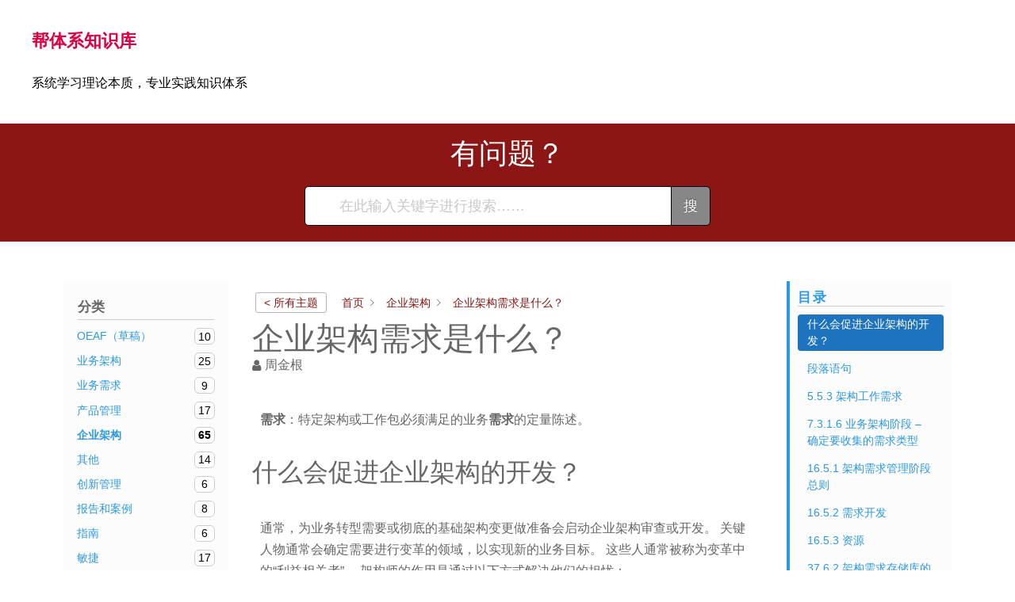

--- FILE ---
content_type: text/html; charset=UTF-8
request_url: https://bangbok.cn/km/902
body_size: 26118
content:
<!doctype html>
<html lang="zh-Hans">
<head>
	<meta charset="UTF-8" />
	<meta name="viewport" content="width=device-width, initial-scale=1" />
	<link rel="profile" href="https://gmpg.org/xfn/11" />
	<title>企业架构需求是什么？ &#8211; 帮体系知识库</title>
<meta name='robots' content='max-image-preview:large' />
<link rel="alternate" type="application/rss+xml" title="帮体系知识库 &raquo; Feed" href="https://bangbok.cn/feed" />
<link rel="alternate" type="application/rss+xml" title="帮体系知识库 &raquo; 评论 Feed" href="https://bangbok.cn/comments/feed" />
<link rel="alternate" title="oEmbed (JSON)" type="application/json+oembed" href="https://bangbok.cn/wp-json/oembed/1.0/embed?url=https%3A%2F%2Fbangbok.cn%2Fkm%2F902" />
<link rel="alternate" title="oEmbed (XML)" type="text/xml+oembed" href="https://bangbok.cn/wp-json/oembed/1.0/embed?url=https%3A%2F%2Fbangbok.cn%2Fkm%2F902&#038;format=xml" />
<style id='wp-img-auto-sizes-contain-inline-css'>
img:is([sizes=auto i],[sizes^="auto," i]){contain-intrinsic-size:3000px 1500px}
/*# sourceURL=wp-img-auto-sizes-contain-inline-css */
</style>
<style id='wp-emoji-styles-inline-css'>

	img.wp-smiley, img.emoji {
		display: inline !important;
		border: none !important;
		box-shadow: none !important;
		height: 1em !important;
		width: 1em !important;
		margin: 0 0.07em !important;
		vertical-align: -0.1em !important;
		background: none !important;
		padding: 0 !important;
	}
/*# sourceURL=wp-emoji-styles-inline-css */
</style>
<link rel='stylesheet' id='wp-block-library-css' href='https://bangbok.cn/wp-includes/css/dist/block-library/style.min.css?ver=6.9' media='all' />
<style id='wp-block-heading-inline-css'>
h1:where(.wp-block-heading).has-background,h2:where(.wp-block-heading).has-background,h3:where(.wp-block-heading).has-background,h4:where(.wp-block-heading).has-background,h5:where(.wp-block-heading).has-background,h6:where(.wp-block-heading).has-background{padding:1.25em 2.375em}h1.has-text-align-left[style*=writing-mode]:where([style*=vertical-lr]),h1.has-text-align-right[style*=writing-mode]:where([style*=vertical-rl]),h2.has-text-align-left[style*=writing-mode]:where([style*=vertical-lr]),h2.has-text-align-right[style*=writing-mode]:where([style*=vertical-rl]),h3.has-text-align-left[style*=writing-mode]:where([style*=vertical-lr]),h3.has-text-align-right[style*=writing-mode]:where([style*=vertical-rl]),h4.has-text-align-left[style*=writing-mode]:where([style*=vertical-lr]),h4.has-text-align-right[style*=writing-mode]:where([style*=vertical-rl]),h5.has-text-align-left[style*=writing-mode]:where([style*=vertical-lr]),h5.has-text-align-right[style*=writing-mode]:where([style*=vertical-rl]),h6.has-text-align-left[style*=writing-mode]:where([style*=vertical-lr]),h6.has-text-align-right[style*=writing-mode]:where([style*=vertical-rl]){rotate:180deg}
/*# sourceURL=https://bangbok.cn/wp-includes/blocks/heading/style.min.css */
</style>
<style id='wp-block-image-inline-css'>
.wp-block-image>a,.wp-block-image>figure>a{display:inline-block}.wp-block-image img{box-sizing:border-box;height:auto;max-width:100%;vertical-align:bottom}@media not (prefers-reduced-motion){.wp-block-image img.hide{visibility:hidden}.wp-block-image img.show{animation:show-content-image .4s}}.wp-block-image[style*=border-radius] img,.wp-block-image[style*=border-radius]>a{border-radius:inherit}.wp-block-image.has-custom-border img{box-sizing:border-box}.wp-block-image.aligncenter{text-align:center}.wp-block-image.alignfull>a,.wp-block-image.alignwide>a{width:100%}.wp-block-image.alignfull img,.wp-block-image.alignwide img{height:auto;width:100%}.wp-block-image .aligncenter,.wp-block-image .alignleft,.wp-block-image .alignright,.wp-block-image.aligncenter,.wp-block-image.alignleft,.wp-block-image.alignright{display:table}.wp-block-image .aligncenter>figcaption,.wp-block-image .alignleft>figcaption,.wp-block-image .alignright>figcaption,.wp-block-image.aligncenter>figcaption,.wp-block-image.alignleft>figcaption,.wp-block-image.alignright>figcaption{caption-side:bottom;display:table-caption}.wp-block-image .alignleft{float:left;margin:.5em 1em .5em 0}.wp-block-image .alignright{float:right;margin:.5em 0 .5em 1em}.wp-block-image .aligncenter{margin-left:auto;margin-right:auto}.wp-block-image :where(figcaption){margin-bottom:1em;margin-top:.5em}.wp-block-image.is-style-circle-mask img{border-radius:9999px}@supports ((-webkit-mask-image:none) or (mask-image:none)) or (-webkit-mask-image:none){.wp-block-image.is-style-circle-mask img{border-radius:0;-webkit-mask-image:url('data:image/svg+xml;utf8,<svg viewBox="0 0 100 100" xmlns="http://www.w3.org/2000/svg"><circle cx="50" cy="50" r="50"/></svg>');mask-image:url('data:image/svg+xml;utf8,<svg viewBox="0 0 100 100" xmlns="http://www.w3.org/2000/svg"><circle cx="50" cy="50" r="50"/></svg>');mask-mode:alpha;-webkit-mask-position:center;mask-position:center;-webkit-mask-repeat:no-repeat;mask-repeat:no-repeat;-webkit-mask-size:contain;mask-size:contain}}:root :where(.wp-block-image.is-style-rounded img,.wp-block-image .is-style-rounded img){border-radius:9999px}.wp-block-image figure{margin:0}.wp-lightbox-container{display:flex;flex-direction:column;position:relative}.wp-lightbox-container img{cursor:zoom-in}.wp-lightbox-container img:hover+button{opacity:1}.wp-lightbox-container button{align-items:center;backdrop-filter:blur(16px) saturate(180%);background-color:#5a5a5a40;border:none;border-radius:4px;cursor:zoom-in;display:flex;height:20px;justify-content:center;opacity:0;padding:0;position:absolute;right:16px;text-align:center;top:16px;width:20px;z-index:100}@media not (prefers-reduced-motion){.wp-lightbox-container button{transition:opacity .2s ease}}.wp-lightbox-container button:focus-visible{outline:3px auto #5a5a5a40;outline:3px auto -webkit-focus-ring-color;outline-offset:3px}.wp-lightbox-container button:hover{cursor:pointer;opacity:1}.wp-lightbox-container button:focus{opacity:1}.wp-lightbox-container button:focus,.wp-lightbox-container button:hover,.wp-lightbox-container button:not(:hover):not(:active):not(.has-background){background-color:#5a5a5a40;border:none}.wp-lightbox-overlay{box-sizing:border-box;cursor:zoom-out;height:100vh;left:0;overflow:hidden;position:fixed;top:0;visibility:hidden;width:100%;z-index:100000}.wp-lightbox-overlay .close-button{align-items:center;cursor:pointer;display:flex;justify-content:center;min-height:40px;min-width:40px;padding:0;position:absolute;right:calc(env(safe-area-inset-right) + 16px);top:calc(env(safe-area-inset-top) + 16px);z-index:5000000}.wp-lightbox-overlay .close-button:focus,.wp-lightbox-overlay .close-button:hover,.wp-lightbox-overlay .close-button:not(:hover):not(:active):not(.has-background){background:none;border:none}.wp-lightbox-overlay .lightbox-image-container{height:var(--wp--lightbox-container-height);left:50%;overflow:hidden;position:absolute;top:50%;transform:translate(-50%,-50%);transform-origin:top left;width:var(--wp--lightbox-container-width);z-index:9999999999}.wp-lightbox-overlay .wp-block-image{align-items:center;box-sizing:border-box;display:flex;height:100%;justify-content:center;margin:0;position:relative;transform-origin:0 0;width:100%;z-index:3000000}.wp-lightbox-overlay .wp-block-image img{height:var(--wp--lightbox-image-height);min-height:var(--wp--lightbox-image-height);min-width:var(--wp--lightbox-image-width);width:var(--wp--lightbox-image-width)}.wp-lightbox-overlay .wp-block-image figcaption{display:none}.wp-lightbox-overlay button{background:none;border:none}.wp-lightbox-overlay .scrim{background-color:#fff;height:100%;opacity:.9;position:absolute;width:100%;z-index:2000000}.wp-lightbox-overlay.active{visibility:visible}@media not (prefers-reduced-motion){.wp-lightbox-overlay.active{animation:turn-on-visibility .25s both}.wp-lightbox-overlay.active img{animation:turn-on-visibility .35s both}.wp-lightbox-overlay.show-closing-animation:not(.active){animation:turn-off-visibility .35s both}.wp-lightbox-overlay.show-closing-animation:not(.active) img{animation:turn-off-visibility .25s both}.wp-lightbox-overlay.zoom.active{animation:none;opacity:1;visibility:visible}.wp-lightbox-overlay.zoom.active .lightbox-image-container{animation:lightbox-zoom-in .4s}.wp-lightbox-overlay.zoom.active .lightbox-image-container img{animation:none}.wp-lightbox-overlay.zoom.active .scrim{animation:turn-on-visibility .4s forwards}.wp-lightbox-overlay.zoom.show-closing-animation:not(.active){animation:none}.wp-lightbox-overlay.zoom.show-closing-animation:not(.active) .lightbox-image-container{animation:lightbox-zoom-out .4s}.wp-lightbox-overlay.zoom.show-closing-animation:not(.active) .lightbox-image-container img{animation:none}.wp-lightbox-overlay.zoom.show-closing-animation:not(.active) .scrim{animation:turn-off-visibility .4s forwards}}@keyframes show-content-image{0%{visibility:hidden}99%{visibility:hidden}to{visibility:visible}}@keyframes turn-on-visibility{0%{opacity:0}to{opacity:1}}@keyframes turn-off-visibility{0%{opacity:1;visibility:visible}99%{opacity:0;visibility:visible}to{opacity:0;visibility:hidden}}@keyframes lightbox-zoom-in{0%{transform:translate(calc((-100vw + var(--wp--lightbox-scrollbar-width))/2 + var(--wp--lightbox-initial-left-position)),calc(-50vh + var(--wp--lightbox-initial-top-position))) scale(var(--wp--lightbox-scale))}to{transform:translate(-50%,-50%) scale(1)}}@keyframes lightbox-zoom-out{0%{transform:translate(-50%,-50%) scale(1);visibility:visible}99%{visibility:visible}to{transform:translate(calc((-100vw + var(--wp--lightbox-scrollbar-width))/2 + var(--wp--lightbox-initial-left-position)),calc(-50vh + var(--wp--lightbox-initial-top-position))) scale(var(--wp--lightbox-scale));visibility:hidden}}
/*# sourceURL=https://bangbok.cn/wp-includes/blocks/image/style.min.css */
</style>
<style id='wp-block-image-theme-inline-css'>
:root :where(.wp-block-image figcaption){color:#555;font-size:13px;text-align:center}.is-dark-theme :root :where(.wp-block-image figcaption){color:#ffffffa6}.wp-block-image{margin:0 0 1em}
/*# sourceURL=https://bangbok.cn/wp-includes/blocks/image/theme.min.css */
</style>
<style id='wp-block-list-inline-css'>
ol,ul{box-sizing:border-box}:root :where(.wp-block-list.has-background){padding:1.25em 2.375em}
/*# sourceURL=https://bangbok.cn/wp-includes/blocks/list/style.min.css */
</style>
<style id='wp-block-paragraph-inline-css'>
.is-small-text{font-size:.875em}.is-regular-text{font-size:1em}.is-large-text{font-size:2.25em}.is-larger-text{font-size:3em}.has-drop-cap:not(:focus):first-letter{float:left;font-size:8.4em;font-style:normal;font-weight:100;line-height:.68;margin:.05em .1em 0 0;text-transform:uppercase}body.rtl .has-drop-cap:not(:focus):first-letter{float:none;margin-left:.1em}p.has-drop-cap.has-background{overflow:hidden}:root :where(p.has-background){padding:1.25em 2.375em}:where(p.has-text-color:not(.has-link-color)) a{color:inherit}p.has-text-align-left[style*="writing-mode:vertical-lr"],p.has-text-align-right[style*="writing-mode:vertical-rl"]{rotate:180deg}
/*# sourceURL=https://bangbok.cn/wp-includes/blocks/paragraph/style.min.css */
</style>
<style id='global-styles-inline-css'>
:root{--wp--preset--aspect-ratio--square: 1;--wp--preset--aspect-ratio--4-3: 4/3;--wp--preset--aspect-ratio--3-4: 3/4;--wp--preset--aspect-ratio--3-2: 3/2;--wp--preset--aspect-ratio--2-3: 2/3;--wp--preset--aspect-ratio--16-9: 16/9;--wp--preset--aspect-ratio--9-16: 9/16;--wp--preset--color--black: #000000;--wp--preset--color--cyan-bluish-gray: #abb8c3;--wp--preset--color--white: #ffffff;--wp--preset--color--pale-pink: #f78da7;--wp--preset--color--vivid-red: #cf2e2e;--wp--preset--color--luminous-vivid-orange: #ff6900;--wp--preset--color--luminous-vivid-amber: #fcb900;--wp--preset--color--light-green-cyan: #7bdcb5;--wp--preset--color--vivid-green-cyan: #00d084;--wp--preset--color--pale-cyan-blue: #8ed1fc;--wp--preset--color--vivid-cyan-blue: #0693e3;--wp--preset--color--vivid-purple: #9b51e0;--wp--preset--color--primary: #DB0042;--wp--preset--color--foreground: #000000;--wp--preset--color--background: #FFFFFF;--wp--preset--gradient--vivid-cyan-blue-to-vivid-purple: linear-gradient(135deg,rgb(6,147,227) 0%,rgb(155,81,224) 100%);--wp--preset--gradient--light-green-cyan-to-vivid-green-cyan: linear-gradient(135deg,rgb(122,220,180) 0%,rgb(0,208,130) 100%);--wp--preset--gradient--luminous-vivid-amber-to-luminous-vivid-orange: linear-gradient(135deg,rgb(252,185,0) 0%,rgb(255,105,0) 100%);--wp--preset--gradient--luminous-vivid-orange-to-vivid-red: linear-gradient(135deg,rgb(255,105,0) 0%,rgb(207,46,46) 100%);--wp--preset--gradient--very-light-gray-to-cyan-bluish-gray: linear-gradient(135deg,rgb(238,238,238) 0%,rgb(169,184,195) 100%);--wp--preset--gradient--cool-to-warm-spectrum: linear-gradient(135deg,rgb(74,234,220) 0%,rgb(151,120,209) 20%,rgb(207,42,186) 40%,rgb(238,44,130) 60%,rgb(251,105,98) 80%,rgb(254,248,76) 100%);--wp--preset--gradient--blush-light-purple: linear-gradient(135deg,rgb(255,206,236) 0%,rgb(152,150,240) 100%);--wp--preset--gradient--blush-bordeaux: linear-gradient(135deg,rgb(254,205,165) 0%,rgb(254,45,45) 50%,rgb(107,0,62) 100%);--wp--preset--gradient--luminous-dusk: linear-gradient(135deg,rgb(255,203,112) 0%,rgb(199,81,192) 50%,rgb(65,88,208) 100%);--wp--preset--gradient--pale-ocean: linear-gradient(135deg,rgb(255,245,203) 0%,rgb(182,227,212) 50%,rgb(51,167,181) 100%);--wp--preset--gradient--electric-grass: linear-gradient(135deg,rgb(202,248,128) 0%,rgb(113,206,126) 100%);--wp--preset--gradient--midnight: linear-gradient(135deg,rgb(2,3,129) 0%,rgb(40,116,252) 100%);--wp--preset--gradient--hard-diagonal: linear-gradient(to bottom right, #3C8067 49.9%, #FAFBF6 50%);--wp--preset--gradient--hard-diagonal-inverted: linear-gradient(to top left, #3C8067 49.9%, #FAFBF6 50%);--wp--preset--gradient--hard-horizontal: linear-gradient(to bottom, #3C8067 50%, #FAFBF6 50%);--wp--preset--gradient--hard-horizontal-inverted: linear-gradient(to top, #3C8067 50%, #FAFBF6 50%);--wp--preset--gradient--diagonal: linear-gradient(to bottom right, #3C8067, #FAFBF6);--wp--preset--gradient--diagonal-inverted: linear-gradient(to top left, #3C8067, #FAFBF6);--wp--preset--gradient--horizontal: linear-gradient(to bottom, #3C8067, #FAFBF6);--wp--preset--gradient--horizontal-inverted: linear-gradient(to top, #3C8067, #FAFBF6);--wp--preset--gradient--stripe: linear-gradient(to bottom, transparent 20%, #3C8067 20%, #3C8067 80%, transparent 80%);--wp--preset--font-size--small: 16px;--wp--preset--font-size--medium: 20px;--wp--preset--font-size--large: 24px;--wp--preset--font-size--x-large: 42px;--wp--preset--font-size--xs: 14px;--wp--preset--font-size--xl: 36px;--wp--preset--font-size--huge: 48px;--wp--preset--spacing--20: 0.44rem;--wp--preset--spacing--30: 0.67rem;--wp--preset--spacing--40: 1rem;--wp--preset--spacing--50: 1.5rem;--wp--preset--spacing--60: 2.25rem;--wp--preset--spacing--70: 3.38rem;--wp--preset--spacing--80: 5.06rem;--wp--preset--shadow--natural: 6px 6px 9px rgba(0, 0, 0, 0.2);--wp--preset--shadow--deep: 12px 12px 50px rgba(0, 0, 0, 0.4);--wp--preset--shadow--sharp: 6px 6px 0px rgba(0, 0, 0, 0.2);--wp--preset--shadow--outlined: 6px 6px 0px -3px rgb(255, 255, 255), 6px 6px rgb(0, 0, 0);--wp--preset--shadow--crisp: 6px 6px 0px rgb(0, 0, 0);}:where(.is-layout-flex){gap: 0.5em;}:where(.is-layout-grid){gap: 0.5em;}body .is-layout-flex{display: flex;}.is-layout-flex{flex-wrap: wrap;align-items: center;}.is-layout-flex > :is(*, div){margin: 0;}body .is-layout-grid{display: grid;}.is-layout-grid > :is(*, div){margin: 0;}:where(.wp-block-columns.is-layout-flex){gap: 2em;}:where(.wp-block-columns.is-layout-grid){gap: 2em;}:where(.wp-block-post-template.is-layout-flex){gap: 1.25em;}:where(.wp-block-post-template.is-layout-grid){gap: 1.25em;}.has-black-color{color: var(--wp--preset--color--black) !important;}.has-cyan-bluish-gray-color{color: var(--wp--preset--color--cyan-bluish-gray) !important;}.has-white-color{color: var(--wp--preset--color--white) !important;}.has-pale-pink-color{color: var(--wp--preset--color--pale-pink) !important;}.has-vivid-red-color{color: var(--wp--preset--color--vivid-red) !important;}.has-luminous-vivid-orange-color{color: var(--wp--preset--color--luminous-vivid-orange) !important;}.has-luminous-vivid-amber-color{color: var(--wp--preset--color--luminous-vivid-amber) !important;}.has-light-green-cyan-color{color: var(--wp--preset--color--light-green-cyan) !important;}.has-vivid-green-cyan-color{color: var(--wp--preset--color--vivid-green-cyan) !important;}.has-pale-cyan-blue-color{color: var(--wp--preset--color--pale-cyan-blue) !important;}.has-vivid-cyan-blue-color{color: var(--wp--preset--color--vivid-cyan-blue) !important;}.has-vivid-purple-color{color: var(--wp--preset--color--vivid-purple) !important;}.has-black-background-color{background-color: var(--wp--preset--color--black) !important;}.has-cyan-bluish-gray-background-color{background-color: var(--wp--preset--color--cyan-bluish-gray) !important;}.has-white-background-color{background-color: var(--wp--preset--color--white) !important;}.has-pale-pink-background-color{background-color: var(--wp--preset--color--pale-pink) !important;}.has-vivid-red-background-color{background-color: var(--wp--preset--color--vivid-red) !important;}.has-luminous-vivid-orange-background-color{background-color: var(--wp--preset--color--luminous-vivid-orange) !important;}.has-luminous-vivid-amber-background-color{background-color: var(--wp--preset--color--luminous-vivid-amber) !important;}.has-light-green-cyan-background-color{background-color: var(--wp--preset--color--light-green-cyan) !important;}.has-vivid-green-cyan-background-color{background-color: var(--wp--preset--color--vivid-green-cyan) !important;}.has-pale-cyan-blue-background-color{background-color: var(--wp--preset--color--pale-cyan-blue) !important;}.has-vivid-cyan-blue-background-color{background-color: var(--wp--preset--color--vivid-cyan-blue) !important;}.has-vivid-purple-background-color{background-color: var(--wp--preset--color--vivid-purple) !important;}.has-black-border-color{border-color: var(--wp--preset--color--black) !important;}.has-cyan-bluish-gray-border-color{border-color: var(--wp--preset--color--cyan-bluish-gray) !important;}.has-white-border-color{border-color: var(--wp--preset--color--white) !important;}.has-pale-pink-border-color{border-color: var(--wp--preset--color--pale-pink) !important;}.has-vivid-red-border-color{border-color: var(--wp--preset--color--vivid-red) !important;}.has-luminous-vivid-orange-border-color{border-color: var(--wp--preset--color--luminous-vivid-orange) !important;}.has-luminous-vivid-amber-border-color{border-color: var(--wp--preset--color--luminous-vivid-amber) !important;}.has-light-green-cyan-border-color{border-color: var(--wp--preset--color--light-green-cyan) !important;}.has-vivid-green-cyan-border-color{border-color: var(--wp--preset--color--vivid-green-cyan) !important;}.has-pale-cyan-blue-border-color{border-color: var(--wp--preset--color--pale-cyan-blue) !important;}.has-vivid-cyan-blue-border-color{border-color: var(--wp--preset--color--vivid-cyan-blue) !important;}.has-vivid-purple-border-color{border-color: var(--wp--preset--color--vivid-purple) !important;}.has-vivid-cyan-blue-to-vivid-purple-gradient-background{background: var(--wp--preset--gradient--vivid-cyan-blue-to-vivid-purple) !important;}.has-light-green-cyan-to-vivid-green-cyan-gradient-background{background: var(--wp--preset--gradient--light-green-cyan-to-vivid-green-cyan) !important;}.has-luminous-vivid-amber-to-luminous-vivid-orange-gradient-background{background: var(--wp--preset--gradient--luminous-vivid-amber-to-luminous-vivid-orange) !important;}.has-luminous-vivid-orange-to-vivid-red-gradient-background{background: var(--wp--preset--gradient--luminous-vivid-orange-to-vivid-red) !important;}.has-very-light-gray-to-cyan-bluish-gray-gradient-background{background: var(--wp--preset--gradient--very-light-gray-to-cyan-bluish-gray) !important;}.has-cool-to-warm-spectrum-gradient-background{background: var(--wp--preset--gradient--cool-to-warm-spectrum) !important;}.has-blush-light-purple-gradient-background{background: var(--wp--preset--gradient--blush-light-purple) !important;}.has-blush-bordeaux-gradient-background{background: var(--wp--preset--gradient--blush-bordeaux) !important;}.has-luminous-dusk-gradient-background{background: var(--wp--preset--gradient--luminous-dusk) !important;}.has-pale-ocean-gradient-background{background: var(--wp--preset--gradient--pale-ocean) !important;}.has-electric-grass-gradient-background{background: var(--wp--preset--gradient--electric-grass) !important;}.has-midnight-gradient-background{background: var(--wp--preset--gradient--midnight) !important;}.has-small-font-size{font-size: var(--wp--preset--font-size--small) !important;}.has-medium-font-size{font-size: var(--wp--preset--font-size--medium) !important;}.has-large-font-size{font-size: var(--wp--preset--font-size--large) !important;}.has-x-large-font-size{font-size: var(--wp--preset--font-size--x-large) !important;}
/*# sourceURL=global-styles-inline-css */
</style>

<style id='classic-theme-styles-inline-css'>
/*! This file is auto-generated */
.wp-block-button__link{color:#fff;background-color:#32373c;border-radius:9999px;box-shadow:none;text-decoration:none;padding:calc(.667em + 2px) calc(1.333em + 2px);font-size:1.125em}.wp-block-file__button{background:#32373c;color:#fff;text-decoration:none}
/*# sourceURL=/wp-includes/css/classic-themes.min.css */
</style>
<link rel='stylesheet' id='smartideo_css-css' href='https://bangbok.cn/wp-content/plugins/smartideo/static/smartideo.css?ver=2.7.0' media='screen' />
<link rel='stylesheet' id='seedlet-style-css' href='https://bangbok.cn/wp-content/themes/seedlet/style.css?ver=1.2.5' media='all' />
<link rel='stylesheet' id='seedlet-print-style-css' href='https://bangbok.cn/wp-content/themes/seedlet/assets/css/print.css?ver=1.2.5' media='print' />
<link rel='stylesheet' id='tablepress-default-css' href='https://bangbok.cn/wp-content/plugins/tablepress/css/default.min.css?ver=1.14' media='all' />
<link rel='stylesheet' id='spearhead-variables-style-css' href='https://bangbok.cn/wp-content/themes/spearhead/variables.css?ver=1.2.5' media='all' />
<link rel='stylesheet' id='seedlet-custom-color-overrides-css' href='https://bangbok.cn/wp-content/themes/seedlet/assets/css/custom-color-overrides.css?ver=1.2.5' media='all' />
<style id='seedlet-custom-color-overrides-inline-css'>
:root {}::selection { background-color: #F2F2F2;}::-moz-selection { background-color: #F2F2F2;}
/*# sourceURL=seedlet-custom-color-overrides-inline-css */
</style>
<link rel='stylesheet' id='spearhead-style-css' href='https://bangbok.cn/wp-content/themes/spearhead/style.css?ver=1.2.5' media='all' />
<link rel='stylesheet' id='spearhead-navigation-css' href='https://bangbok.cn/wp-content/themes/spearhead/navigation.css?ver=1.2.5' media='all' />
<link rel='stylesheet' id='epkb-public-styles-css' href='https://bangbok.cn/wp-content/plugins/echo-knowledge-base/css/public-styles.min.css?ver=7.7.0' media='all' />
<script src="https://bangbok.cn/wp-includes/js/dist/vendor/react.min.js?ver=18.3.1.1" id="react-js"></script>
<script src="https://bangbok.cn/wp-includes/js/dist/vendor/react-jsx-runtime.min.js?ver=18.3.1" id="react-jsx-runtime-js"></script>
<script src="https://bangbok.cn/wp-includes/js/dist/autop.min.js?ver=9fb50649848277dd318d" id="wp-autop-js"></script>
<script src="https://bangbok.cn/wp-includes/js/dist/blob.min.js?ver=9113eed771d446f4a556" id="wp-blob-js"></script>
<script src="https://bangbok.cn/wp-includes/js/dist/block-serialization-default-parser.min.js?ver=14d44daebf663d05d330" id="wp-block-serialization-default-parser-js"></script>
<script src="https://bangbok.cn/wp-includes/js/dist/hooks.min.js?ver=dd5603f07f9220ed27f1" id="wp-hooks-js"></script>
<script src="https://bangbok.cn/wp-includes/js/dist/deprecated.min.js?ver=e1f84915c5e8ae38964c" id="wp-deprecated-js"></script>
<script src="https://bangbok.cn/wp-includes/js/dist/dom.min.js?ver=26edef3be6483da3de2e" id="wp-dom-js"></script>
<script src="https://bangbok.cn/wp-includes/js/dist/vendor/react-dom.min.js?ver=18.3.1.1" id="react-dom-js"></script>
<script src="https://bangbok.cn/wp-includes/js/dist/escape-html.min.js?ver=6561a406d2d232a6fbd2" id="wp-escape-html-js"></script>
<script src="https://bangbok.cn/wp-includes/js/dist/element.min.js?ver=6a582b0c827fa25df3dd" id="wp-element-js"></script>
<script src="https://bangbok.cn/wp-includes/js/dist/is-shallow-equal.min.js?ver=e0f9f1d78d83f5196979" id="wp-is-shallow-equal-js"></script>
<script src="https://bangbok.cn/wp-includes/js/dist/i18n.min.js?ver=c26c3dc7bed366793375" id="wp-i18n-js"></script>
<script id="wp-i18n-js-after">
wp.i18n.setLocaleData( { 'text direction\u0004ltr': [ 'ltr' ] } );
//# sourceURL=wp-i18n-js-after
</script>
<script id="wp-keycodes-js-translations">
( function( domain, translations ) {
	var localeData = translations.locale_data[ domain ] || translations.locale_data.messages;
	localeData[""].domain = domain;
	wp.i18n.setLocaleData( localeData, domain );
} )( "default", {"translation-revision-date":"2026-01-06 20:16:48+0000","generator":"GlotPress\/4.0.3","domain":"messages","locale_data":{"messages":{"":{"domain":"messages","plural-forms":"nplurals=1; plural=0;","lang":"zh_CN"},"Tilde":["\u6ce2\u6d6a\u53f7"],"Backtick":["\u53cd\u5f15\u53f7"],"Period":["\u53e5\u53f7"],"Comma":["\u9017\u53f7"]}},"comment":{"reference":"wp-includes\/js\/dist\/keycodes.js"}} );
//# sourceURL=wp-keycodes-js-translations
</script>
<script src="https://bangbok.cn/wp-includes/js/dist/keycodes.min.js?ver=34c8fb5e7a594a1c8037" id="wp-keycodes-js"></script>
<script src="https://bangbok.cn/wp-includes/js/dist/priority-queue.min.js?ver=2d59d091223ee9a33838" id="wp-priority-queue-js"></script>
<script src="https://bangbok.cn/wp-includes/js/dist/compose.min.js?ver=7a9b375d8c19cf9d3d9b" id="wp-compose-js"></script>
<script src="https://bangbok.cn/wp-includes/js/dist/private-apis.min.js?ver=4f465748bda624774139" id="wp-private-apis-js"></script>
<script src="https://bangbok.cn/wp-includes/js/dist/redux-routine.min.js?ver=8bb92d45458b29590f53" id="wp-redux-routine-js"></script>
<script src="https://bangbok.cn/wp-includes/js/dist/data.min.js?ver=f940198280891b0b6318" id="wp-data-js"></script>
<script id="wp-data-js-after">
( function() {
	var userId = 0;
	var storageKey = "WP_DATA_USER_" + userId;
	wp.data
		.use( wp.data.plugins.persistence, { storageKey: storageKey } );
} )();
//# sourceURL=wp-data-js-after
</script>
<script src="https://bangbok.cn/wp-includes/js/dist/html-entities.min.js?ver=e8b78b18a162491d5e5f" id="wp-html-entities-js"></script>
<script src="https://bangbok.cn/wp-includes/js/dist/dom-ready.min.js?ver=f77871ff7694fffea381" id="wp-dom-ready-js"></script>
<script id="wp-a11y-js-translations">
( function( domain, translations ) {
	var localeData = translations.locale_data[ domain ] || translations.locale_data.messages;
	localeData[""].domain = domain;
	wp.i18n.setLocaleData( localeData, domain );
} )( "default", {"translation-revision-date":"2026-01-06 20:16:48+0000","generator":"GlotPress\/4.0.3","domain":"messages","locale_data":{"messages":{"":{"domain":"messages","plural-forms":"nplurals=1; plural=0;","lang":"zh_CN"},"Notifications":["\u901a\u77e5"]}},"comment":{"reference":"wp-includes\/js\/dist\/a11y.js"}} );
//# sourceURL=wp-a11y-js-translations
</script>
<script src="https://bangbok.cn/wp-includes/js/dist/a11y.min.js?ver=cb460b4676c94bd228ed" id="wp-a11y-js"></script>
<script id="wp-rich-text-js-translations">
( function( domain, translations ) {
	var localeData = translations.locale_data[ domain ] || translations.locale_data.messages;
	localeData[""].domain = domain;
	wp.i18n.setLocaleData( localeData, domain );
} )( "default", {"translation-revision-date":"2026-01-06 20:16:48+0000","generator":"GlotPress\/4.0.3","domain":"messages","locale_data":{"messages":{"":{"domain":"messages","plural-forms":"nplurals=1; plural=0;","lang":"zh_CN"},"%s applied.":["%s \u5df2\u5e94\u7528\u3002"],"%s removed.":["%s \u5df2\u79fb\u9664\u3002"]}},"comment":{"reference":"wp-includes\/js\/dist\/rich-text.js"}} );
//# sourceURL=wp-rich-text-js-translations
</script>
<script src="https://bangbok.cn/wp-includes/js/dist/rich-text.min.js?ver=5bdbb44f3039529e3645" id="wp-rich-text-js"></script>
<script src="https://bangbok.cn/wp-includes/js/dist/shortcode.min.js?ver=0b3174183b858f2df320" id="wp-shortcode-js"></script>
<script src="https://bangbok.cn/wp-includes/js/dist/warning.min.js?ver=d69bc18c456d01c11d5a" id="wp-warning-js"></script>
<script id="wp-blocks-js-translations">
( function( domain, translations ) {
	var localeData = translations.locale_data[ domain ] || translations.locale_data.messages;
	localeData[""].domain = domain;
	wp.i18n.setLocaleData( localeData, domain );
} )( "default", {"translation-revision-date":"2026-01-06 20:16:48+0000","generator":"GlotPress\/4.0.3","domain":"messages","locale_data":{"messages":{"":{"domain":"messages","plural-forms":"nplurals=1; plural=0;","lang":"zh_CN"},"%1$s Block. Row %2$d":["%1$s \u533a\u5757\u3002 \u884c %2$d"],"Design":["\u8bbe\u8ba1"],"%s Block":["%s \u533a\u5757"],"%1$s Block. %2$s":["%1$s \u533a\u5757\u3002 %2$s"],"%1$s Block. Column %2$d":["%1$s \u533a\u5757\u3002\u7b2c%2$d \u680f"],"%1$s Block. Column %2$d. %3$s":["%1$s \u533a\u5757\uff0c\u7b2c%2$d \u680f\u3002 %3$s"],"%1$s Block. Row %2$d. %3$s":["%1$s \u533a\u5757\uff0c\u7b2c%2$d \u884c\u3002 %3$s"],"Reusable blocks":["\u53ef\u91cd\u7528\u533a\u5757"],"Embeds":["\u5d4c\u5165"],"Text":["\u6587\u672c"],"Widgets":["\u5c0f\u5de5\u5177"],"Theme":["\u4e3b\u9898"],"Media":["\u5a92\u4f53"]}},"comment":{"reference":"wp-includes\/js\/dist\/blocks.js"}} );
//# sourceURL=wp-blocks-js-translations
</script>
<script src="https://bangbok.cn/wp-includes/js/dist/blocks.min.js?ver=de131db49fa830bc97da" id="wp-blocks-js"></script>
<script src="https://bangbok.cn/wp-includes/js/jquery/jquery.min.js?ver=3.7.1" id="jquery-core-js"></script>
<script src="https://bangbok.cn/wp-includes/js/jquery/jquery-migrate.min.js?ver=3.4.1" id="jquery-migrate-js"></script>
<script id="epkb-public-scripts-js-extra">
var epkb_vars = {"msg_try_again":"\u8bf7\u7a0d\u540e\u518d\u8bd5\u3002","error_occurred":"\u53d1\u751f\u9519\u8bef (16)","not_saved":"\u53d1\u751f\u9519\u8bef-\u672a\u4fdd\u5b58\u914d\u7f6e\uff086\uff09\u3002","unknown_error":"Unknown error (17)","reload_try_again":"\u8bf7\u91cd\u65b0\u52a0\u8f7d\u9875\u9762\uff0c\u7136\u540e\u91cd\u8bd5\u3002","save_config":"\u4fdd\u5b58\u914d\u7f6e","input_required":"\u8f93\u5165\u662f\u5fc5\u9700\u7684","reduce_name_size":"\u8b66\u544a\uff1a\u8bf7\u51cf\u5c11\u60a8\u7684\u59d3\u540d\u5927\u5c0f\u3002 \u6807\u7b7e\u53ea\u663e\u793a\u524d25\u4e2a\u5b57\u7b26","load_template":"\u6b63\u5728\u52a0\u8f7d\u6a21\u677f..."};
//# sourceURL=epkb-public-scripts-js-extra
</script>
<script src="https://bangbok.cn/wp-content/plugins/echo-knowledge-base/js/public-scripts.min.js?ver=7.7.0" id="epkb-public-scripts-js"></script>
<script src="https://bangbok.cn/wp-content/plugins/echo-knowledge-base/js/lib/materialize.min.js?ver=7.7.0" id="epkb-materialize-js"></script>
<link rel="https://api.w.org/" href="https://bangbok.cn/wp-json/" /><link rel="alternate" title="JSON" type="application/json" href="https://bangbok.cn/wp-json/wp/v2/epkb_post_type_1/902" /><link rel="EditURI" type="application/rsd+xml" title="RSD" href="https://bangbok.cn/xmlrpc.php?rsd" />
<meta name="generator" content="WordPress 6.9" />
<link rel="canonical" href="https://bangbok.cn/km/902" />
<link rel='shortlink' href='https://bangbok.cn/?p=902' />
	<style>
		.betterdocs-wraper.betterdocs-main-wraper {
						background-color: #ffffff;		
																				}
		.betterdocs-archive-wrap.betterdocs-archive-main {
			padding-top: 50px;
			padding-bottom: 50px;
			padding-left: 0px;
			padding-right: 0px;
		}
		.betterdocs-archive-wrap.betterdocs-archive-main {
			width: 100%;
			max-width: 1600px;
		}
		.betterdocs-categories-wrap.single-kb.layout-masonry .docs-single-cat-wrap {
			margin-bottom: 15px;
		}
		.betterdocs-categories-wrap.single-kb.layout-flex .docs-single-cat-wrap {
			margin: 15px; 
		}
		.betterdocs-categories-wrap.single-kb .docs-single-cat-wrap .docs-cat-title-wrap { 
			padding-top: 20px; 
		}

		.betterdocs-categories-wrap.single-kb .docs-single-cat-wrap .docs-cat-title-wrap, 
		.betterdocs-archive-main .docs-item-container { 
			padding-right: 20px;
			padding-left: 20px;  
		}
		.betterdocs-archive-main .docs-item-container { 
			padding-bottom: 20px; 
		}
		.betterdocs-categories-wrap.betterdocs-category-box.layout-2.single-kb .docs-single-cat-wrap,
		.betterdocs-categories-wrap.single-kb .docs-single-cat-wrap.docs-cat-list-2-box {
			padding-top: 20px; 
			padding-right: 20px;
			padding-left: 20px; 
			padding-bottom: 20px; 
		}
        		.betterdocs-categories-wrap.betterdocs-category-box .docs-single-cat-wrap p{
						color: #566e8b;
					}
		.betterdocs-categories-wrap.single-kb .docs-single-cat-wrap,
		.betterdocs-categories-wrap.single-kb .docs-single-cat-wrap .docs-cat-title-wrap {
						border-top-left-radius: 5px;
									border-top-right-radius: 5px;
					}
		.betterdocs-categories-wrap.single-kb .docs-single-cat-wrap,
		.betterdocs-categories-wrap.single-kb .docs-single-cat-wrap .docs-item-container {
						border-bottom-right-radius: 5px;
									border-bottom-left-radius: 5px;
					}
		.betterdocs-category-list .betterdocs-categories-wrap .docs-single-cat-wrap,
		.betterdocs-category-box.white-bg .docs-single-cat-wrap,
		.betterdocs-categories-wrap.white-bg .docs-single-cat-wrap {
						background-color: #fff;
					}
		.betterdocs-category-box.single-kb.ash-bg .docs-single-cat-wrap {
						background-color: #f8f8fc;
					}
		.betterdocs-category-box.single-kb .docs-single-cat-wrap:hover,
		.betterdocs-categories-wrap.single-kb.white-bg .docs-single-cat-wrap.docs-cat-list-2-box:hover {
						background-color: #fff;
					}
		.betterdocs-category-box.single-kb .docs-single-cat-wrap img {
						margin-bottom: 20px;
					}
		.betterdocs-category-box.single-kb .docs-single-cat-wrap .docs-cat-title,
		.pro-layout-4.single-kb .docs-cat-list-2-box-content .docs-cat-title {
						margin-bottom: 15px;
					}
		.betterdocs-category-box.single-kb .docs-single-cat-wrap p {
						margin-bottom: 15px;
					}
		.betterdocs-category-box.single-kb .docs-single-cat-wrap span {
					}
		.docs-cat-title img {
			height: 32px; 
		}
		.betterdocs-category-box.single-kb .docs-single-cat-wrap img { 
			height: 80px; 
		}
		.single-kb .docs-cat-title-inner .docs-cat-heading,
		.betterdocs-category-box.single-kb .docs-single-cat-wrap .docs-cat-title,
		.single-kb .docs-cat-list-2-box .docs-cat-title,
		.single-kb .docs-cat-list-2-items .docs-cat-title{
			font-size: 20px;
		}
        .single-kb .docs-cat-title-inner .docs-cat-heading {
			color: #528ffe; 
		}
		.betterdocs-category-box.single-kb .docs-single-cat-wrap .docs-cat-title,
		.single-kb .docs-cat-list-2 .docs-cat-title, 
		.betterdocs-category-grid-layout-6 .betterdocs-term-info .betterdocs-term-title {
			color: #333333;
		}
				.docs-cat-title-wrap .docs-cat-title-inner {
			border-color: #528ffe; 
			padding-bottom: 20px;
		}
		.docs-cat-title-inner .docs-item-count span {
			color: #ffffff; 
			font-size: 15px;
		}
		.betterdocs-category-box.single-kb .docs-single-cat-wrap span,
		.single-kb .docs-cat-list-2-box .title-count span {
			color: #707070; 
			font-size: 15px;
		}
		.betterdocs-categories-wrap.single-kb .docs-cat-title-wrap .docs-item-count span {
			font-size: 15px;
			color: #ffffff; 
		}

		.betterdocs-categories-wrap .docs-item-count {
			background-color: #528ffe; 
		}

		.betterdocs-categories-wrap.single-kb .docs-cat-title-inner span {
			background-color: rgba(82,143,254,0.44);
			border-color: #ffffff;
			border-style: none;
			width: 30px; 
			height: 30px;
			border-top-width: 0px;
			border-right-width: 0px;
			border-bottom-width: 0px;
			border-left-width: 0px;
		}
		.betterdocs-categories-wrap.single-kb .docs-item-container ul {
			background-color: rgba(255,255,255,0);
			padding-top: 0px;
			padding-bottom: 0px;
			padding-right: 0px;
			padding-left: 0px;
		}
		.betterdocs-categories-wrap.single-kb .docs-item-container {
			background-color: #ffffff;
		}
		.betterdocs-categories-wrap.single-kb .docs-item-container li,
		.betterdocs-categories-wrap.single-kb .docs-item-container .docs-sub-cat-title,
        .betterdocs-popular-list.single-kb ul li {
			margin-top: 10px;
			margin-right: 10px;
			margin-left: 10px;
		}
        .betterdocs-categories-wrap.single-kb .docs-item-container li,
        .betterdocs-popular-list.single-kb ul li {
            margin-bottom: 10px;
			padding-top: 0px;
			padding-right: 0px;
			padding-bottom: 0px;
			padding-left: 0px;
        }
		.betterdocs-categories-wrap.single-kb .docs-item-container li svg {
			fill: #566e8b;
			font-size: 15px;
            min-width: 15px;
		}
        .betterdocs-popular-list.single-kb ul li svg {
			font-size: 15px;
            min-width: 15px;
		}
        .betterdocs-popular-list.single-kb ul li svg path {
			fill: #566e8b;
		}
		.betterdocs-categories-wrap.single-kb li a,
        .betterdocs-popular-list.single-kb ul li a {
			color: #566e8b;
			font-size: 15px;
		}
				.betterdocs-categories-wrap.single-kb .docs-item-container .docs-sub-cat li a {
			color: #566e8b;
		}
						.betterdocs-categories-wrap.single-kb .docs-item-container .docs-sub-cat li a:hover {
			color: #566e8b;
		}
						.betterdocs-categories-wrap.single-kb .docs-item-container .docs-sub-cat li svg {
			fill: #566e8b;
		}
				.betterdocs-categories-wrap.single-kb li a:hover,
        .betterdocs-popular-list.single-kb ul li a:hover {
			color: #566e8b;
		}
		.betterdocs-categories-wrap.single-kb .docs-item-container .docs-sub-cat-title svg {
			fill: #566e8b;
			font-size: 15px;
		}
		.betterdocs-categories-wrap.single-kb .docs-sub-cat-title a {
			color: #566e8b;
			font-size: 17px;
		}
		.betterdocs-categories-wrap.single-kb .docs-sub-cat-title a:hover {
			color: #566e8b;
		}
		.docs-item-container .docs-cat-link-btn, .docs-item-container .docs-cat-link-btn:visited {
			background-color: #ffffff;
			font-size: 16px;
			color: #528ffe;
			border-color: #528ffe;
			border-top-left-radius: 50px;
			border-top-right-radius: 50px;
			border-bottom-right-radius: 50px;
			border-bottom-left-radius: 50px;
			padding-top: 10px;
			padding-right: 20px;
			padding-bottom: 10px;
			padding-left: 20px;
			border-width: 1px;
		}

		.docs-item-container .docs-cat-link-btn{
			border-width: 1px;
		}
		.docs-item-container .docs-cat-link-btn:hover {
			background-color: #528ffe;
			color: #fff;
			border-color: #528ffe;
		}
		.docs-single-cat-wrap .docs-item-container .docs-cat-link-btn {
			margin-top: 10px;
			margin-bottom: 10px;
			margin-left: 20px;
			margin-right: 20px;
		}
		.betterdocs-single-bg .betterdocs-content-area, .betterdocs-single-bg .betterdocs-content-full {
			background-color: rgba(255,255,255,0);	
				
														}
		.betterdocs-single-wraper .betterdocs-content-area {
			padding-top: 30px;
			padding-right: 25px;
			padding-bottom: 30px;
			padding-left: 25px;
			max-width: 1400px;
			width:100%;
		}
		.betterdocs-single-wraper .betterdocs-content-area .docs-single-main {
			padding-top: 20px;
			padding-right: 20px;
			padding-bottom: 20px;
			padding-left: 20px;
		}
		.betterdocs-single-layout4 .betterdocs-content-full {
			padding-top: 30px;
			padding-right: 25px;
			padding-bottom: 30px;
			padding-left: 25px;
		}
		.betterdocs-single-layout4 .betterdocs-content-full{
			background-color: rgba(255,255,255,0);	
				
														}
		.betterdocs-single-layout5 .betterdocs-content-full {
			padding-top: 30px;
			padding-right: 25px;
			padding-bottom: 30px;
			padding-left: 25px;
		}
		.betterdocs-single-layout5 .betterdocs-content-full {
			background-color: rgba(255,255,255,0);	
				
														}
		.betterdocs-single-layout2 .docs-content-full-main .doc-single-content-wrapper {
			padding-top: 0px;
			padding-right: 0px;
			padding-bottom: 0px;
			padding-left: 0px;
		}
		.betterdocs-single-layout3 .docs-content-full-main .doc-single-content-wrapper {
			padding-top: 0px;
			padding-right: 0px;
			padding-bottom: 0px;
			padding-left: 0px;
		}
		.docs-single-title .betterdocs-entry-title {
			font-size: 36px;
			color: #3f5876;
		}
		.betterdocs-breadcrumb .betterdocs-breadcrumb-item a {
			font-size: 16px;
			color: #566e8b;
		}
		.betterdocs-breadcrumb .betterdocs-breadcrumb-list .betterdocs-breadcrumb-item a:hover {
			color: #566e8b;
		}
		.betterdocs-breadcrumb .breadcrumb-delimiter {
			color: #566e8b;
		}
		.betterdocs-breadcrumb-item.current span {
			font-size: 16px;
			color: #528fff;
		}
		.betterdocs-toc {
			background-color: #fff;
			padding-top: 20px;
			padding-right: 25px;
			padding-bottom: 20px;
			padding-left: 20px;
			margin-top: 0px;
			margin-right: 0px;
			margin-bottom: 0px;
			margin-left: 0px;
		}
		.betterdocs-entry-content .betterdocs-toc {
			margin-bottom: 20px;
		}
		.sticky-toc-container {
			width: 320px;
		}
		.sticky-toc-container.toc-sticky {
			z-index: 2;
			margin-top: 0px;
		}
		.betterdocs-toc > .toc-title {
			color: #3f5876;
			font-size: 18px;
		}
		.betterdocs-entry-content .betterdocs-toc.collapsible-sm .angle-icon {
			color: #3f5876;
		}
		.betterdocs-toc > .toc-list a {
			color: #566e8b;
			font-size: 14px;
			margin-top: 5px;
			margin-right: 0px;
			margin-bottom: 5px;
			margin-left: 0px;
		}
		.betterdocs-toc > .toc-list li a:before {
			font-size: 12px;
			color: #566e8b;
		}
		.betterdocs-toc > .toc-list li:before {
			padding-top: 5px;
		}
		.betterdocs-toc > .toc-list a:hover {
			color: #528fff;
		}
		.feedback-form-link .feedback-form-icon svg, .feedback-form-link .feedback-form-icon img {
			width: 26px;
		}
		.betterdocs-toc > .toc-list a.active,
        .betterdocs-toc > .toc-list a.active:before {
			color: #528fff;
		}
        .betterdocs-toc > .toc-list a.active:after {
            background-color: #528fff;
        }
		.betterdocs-content {
			color: #4d4d4d;
			font-size: 16px;
		}
		.betterdocs-social-share .betterdocs-social-share-heading h5 {
			color: #566e8b;
		}
		.betterdocs-entry-footer .feedback-form-link {
			color: #566e8b;
			font-size: 15px;
		}
		.betterdocs-entry-footer .feedback-update-form .feedback-form-link:hover {
			color: #566e8b;
		}
        .betterdocs-entry-footer .feedback-form .modal-content .feedback-form-title {
            color: #3f5876;
            font-size: 21px;
        }
		.docs-navigation a {
			color: #3f5876;
			font-size: 16px;
		}
		.docs-navigation a:hover {
			color: #3f5876;
		}
		.docs-navigation a svg{
			fill: #5edf8e;
			min-width: 16px;
			width: 16px;
		}
		.betterdocs-entry-footer .update-date{
			color: #566e8b;
			font-size: 14px;
		}
		.betterdocs-credit p{
			color: #201d3a;
			font-size: 14px;
		}
		.betterdocs-credit p a{
			color: #528fff;
		}
		.betterdocs-sidebar-content.betterdocs-category-sidebar .betterdocs-categories-wrap,
		.betterdocs-category-wraper .betterdocs-full-sidebar-left {
			background-color: #ffffff;
		}
		.betterdocs-single-layout1 .betterdocs-sidebar-content .betterdocs-categories-wrap {
						border-top-left-radius: 5px;
									border-top-right-radius: 5px;
									border-bottom-right-radius: 5px;
									border-bottom-left-radius: 5px;
					}
		.betterdocs-sidebar-content.betterdocs-category-sidebar .docs-single-cat-wrap .docs-cat-title-wrap{
			background-color: #ffffff;
		}
		.betterdocs-sidebar-content.betterdocs-category-sidebar .docs-cat-title img {
			height: 24px;
		}
		.betterdocs-sidebar-content.betterdocs-category-sidebar .docs-cat-title-inner .docs-cat-heading{
			color: #3f5876;
			font-size: 16px;
		}
		.betterdocs-sidebar-content.betterdocs-category-sidebar .docs-cat-title-inner .docs-cat-heading:hover {
			color: #3f5876 !important;
		}
		.betterdocs-sidebar-content.betterdocs-category-sidebar .docs-cat-title-inner .cat-list-arrow-down {
			color: #3f5876;
		}
		.betterdocs-sidebar-content.betterdocs-category-sidebar .docs-single-cat-wrap .active-title .docs-cat-title-inner .docs-cat-heading,
		.betterdocs-sidebar-content.betterdocs-category-sidebar .active-title .docs-cat-title-inner .docs-cat-heading,
		.betterdocs-category-wraper .betterdocs-full-sidebar-left .docs-cat-title-wrap::after {
			color: #3f5876;
		}
		.betterdocs-sidebar-content.betterdocs-category-sidebar .docs-item-count {
			background-color: #528ffe;
		}
		.betterdocs-sidebar-content.betterdocs-category-sidebar .docs-item-count span {
			background-color: rgba(82, 143, 255, 0.2);
			color: #ffffff;
			font-size: 12px;
		}
		.betterdocs-sidebar-content.betterdocs-category-sidebar .betterdocs-categories-wrap .docs-single-cat-wrap {
			margin-top: 5px;
			margin-right: 0px;
			margin-bottom: 5px;
			margin-left: 0px;
		}
		.betterdocs-sidebar-content.betterdocs-category-sidebar .betterdocs-categories-wrap, .betterdocs-full-sidebar-left .betterdocs-categories-wrap {
			padding-top: 0px;
			padding-right: 0px;
			padding-bottom: 0px;
			padding-left: 0px;
		}
		.betterdocs-sidebar-content.betterdocs-category-sidebar .betterdocs-categories-wrap .docs-single-cat-wrap .docs-cat-title-wrap {
			padding-top: 10px;
			padding-right: 15px;
			padding-bottom: 10px;
			padding-left: 15px;
		}
		.betterdocs-single-layout2 .betterdocs-full-sidebar-left .betterdocs-sidebar-content .betterdocs-categories-wrap .docs-cat-title-inner {
						background-color: #ffffff;		
						padding-top: 10px;
			padding-right: 15px;
			padding-bottom: 10px;
			padding-left: 15px;
		}
		.betterdocs-sidebar-content.betterdocs-category-sidebar .docs-item-container{
			background-color: #ffffff;
		}
		.betterdocs-sidebar-content.betterdocs-category-sidebar .docs-single-cat-wrap .docs-cat-title-wrap.active-title{
			background-color: rgba(90, 148, 255, .1);
			border-color: #528fff;
		}

		.betterdocs-sidebar-content.betterdocs-category-sidebar .betterdocs-categories-wrap .docs-item-container li {
			padding-left: 0;
			margin-top: 10px;
			margin-right: 10px;
			margin-bottom: 10px;
			margin-left: 10px;
		}
		.betterdocs-single-layout2 .betterdocs-sidebar-content .betterdocs-categories-wrap .docs-item-container li {
			margin-right: 0 !important;
		}
		.betterdocs-sidebar-content.betterdocs-category-sidebar .betterdocs-categories-wrap li a {
			color: #566e8b;
			font-size: 14px;
		}
		.betterdocs-sidebar-content.betterdocs-category-sidebar .betterdocs-categories-wrap li a:hover {
			color: #528fff;
		}
		.betterdocs-sidebar-content.betterdocs-category-sidebar .betterdocs-categories-wrap li svg {
			fill: #566e8b;
			font-size: 14px;
		}
        .betterdocs-sidebar-content .betterdocs-categories-wrap li a.active,
        .betterdocs-sidebar-content .betterdocs-categories-wrap li.sub-list a.active {
            color: #528fff;
        }
		.betterdocs-category-wraper.betterdocs-single-wraper{
																				}	
		.betterdocs-category-wraper.betterdocs-single-wraper .docs-listing-main .docs-category-listing{
						background-color: #ffffff;
						margin-top: 0px;
			margin-right: 0px;
			margin-bottom: 0px;
			margin-left: 0px;
			padding-top: 30px;
			padding-right: 30px;
			padding-bottom: 30px;
			padding-left: 30px;
			border-radius: 5px;
		}
		.betterdocs-category-wraper .docs-category-listing .docs-cat-title .docs-cat-heading {
			color: #566e8b;
			font-size: 20px;
			margin-top: 0px;
			margin-right: 0px;
			margin-bottom: 20px;
			margin-left: 0px;
		}
		.betterdocs-category-wraper .docs-category-listing .docs-cat-title p {
			color: #566e8b;
			font-size: 14px;
			margin-top: 0px;
			margin-right: 0px;
			margin-bottom: 20px;
			margin-left: 0px;
		}
		.betterdocs-category-wraper .docs-listing-main .docs-category-listing .docs-list ul li, 
		.betterdocs-category-wraper .docs-listing-main .docs-category-listing .docs-list .docs-sub-cat-title {
			margin-top: 10px;
			margin-right: 0px;
			margin-bottom: 10px;
			margin-left: 0px;
		}
		.betterdocs-category-wraper .docs-listing-main .docs-category-listing .docs-list ul li svg {
			fill: #566e8b;
			font-size: 16px;
            min-width: 16px;
		}
		.betterdocs-category-wraper .docs-listing-main .docs-category-listing .docs-list ul li a {
			color: #566e8b;
			font-size: 14px;
		}
		.betterdocs-category-wraper .docs-listing-main .docs-category-listing .docs-list ul li a:hover {
			color: #528ffe;
		}
				.betterdocs-category-wraper .docs-listing-main .docs-category-listing .docs-list .docs-sub-cat li a {
			color: #566e8b;
		}
						.betterdocs-category-wraper .docs-listing-main .docs-category-listing .docs-list .docs-sub-cat li a:hover {
			color: #566e8b;
		}
						.betterdocs-category-wraper .docs-listing-main .docs-category-listing .docs-list .docs-sub-cat li svg {
			fill: #566e8b;
		}
				.betterdocs-category-wraper .docs-listing-main .docs-category-listing .docs-list .docs-sub-cat-title svg {
			fill: #566e8b;
			font-size: 15px;
		}
		.betterdocs-category-wraper .docs-listing-main .docs-category-listing .docs-list .docs-sub-cat-title a {
			color: #566e8b;
			font-size: 17px;
		}
		.betterdocs-category-wraper .docs-listing-main .docs-category-listing .docs-list .docs-sub-cat-title a:hover {
			color: #566e8b;
		}

		.betterdocs-search-form-wrap{
						background-color: #f7f7f7;
																		padding-top: 50px;
			padding-right: 20px;
			padding-bottom: 50px;
			padding-left: 20px;
			margin-top:0px;
			margin-right:0px;
			margin-bottom:0px;
			margin-left:0px;
					}
		.betterdocs-search-heading h2.heading, .betterdocs-search-heading h1.heading, .betterdocs-search-heading h3.heading, .betterdocs-search-heading h4.heading, .betterdocs-search-heading h5.heading, .betterdocs-search-heading h6.heading {
			line-height: 1.2;
			font-size: 40px;
			color: #566e8b;
			margin-top: 0px;
			margin-right: 0px;
			margin-bottom: 20px;
			margin-left: 0px;
		}
		.betterdocs-search-heading h3.subheading, .betterdocs-search-heading h2.subheading, .betterdocs-search-heading h1.subheading, .betterdocs-search-heading h4.subheading, .betterdocs-search-heading h5.subheading, .betterdocs-search-heading h6.subheading {
			line-height: 1.2;
			font-size: 16px;
			color: #566e8b;
			margin-top: 0px;
			margin-right: 0px;
			margin-bottom: 20px;
			margin-left: 0px;
		}
		.betterdocs-searchform {
			background-color: #ffffff;
			border-radius: 8px;
			padding-top: 22px;
			padding-right: 15px;
			padding-bottom: 22px;
			padding-left: 15px;
		}
		.betterdocs-searchform .betterdocs-search-field {
			font-size: 16px;
			color: #595959;
		}	
		.betterdocs-searchform .betterdocs-search-field:focus{
			color: #595959;
		}
		.betterdocs-searchform .betterdocs-search-field::placeholder{
			color: #595959;
		}
		.betterdocs-searchform svg.docs-search-icon {
			fill: #444b54;
			height: 30px;
		}
		.docs-search-close path.close-line {
			fill: #ff697b;	
		}
		.docs-search-close path.close-border {
			fill: #444b54;	
		}
		.docs-search-loader {
			stroke: #444b54;	
		}
		.betterdocs-searchform svg.docs-search-icon:hover {
			fill: #444b54;
		}
		.betterdocs-live-search .docs-search-result {
			width: 100%;
			max-width: 800px;
			background-color: #fff;
			border-color: #f1f1f1;
		}
		.betterdocs-search-result-wrap::before {
			border-color: transparent transparent #fff;
		}
		.betterdocs-live-search .docs-search-result li {
			border-color: #f5f5f5;
		}
		.betterdocs-live-search .docs-search-result li a {
			font-size: 16px;
			padding-top: 10px;
			padding-right: 10px;
			padding-bottom: 10px;
			padding-left: 10px;
		}
		.betterdocs-live-search .docs-search-result li a .betterdocs-search-title {
			color: #444444;
		}

		.betterdocs-live-search .docs-search-result li a .betterdocs-search-category{
			color: #444444;
		}

		.betterdocs-live-search .docs-search-result li:hover {
			background-color: #f5f5f5;
		}
		.betterdocs-live-search .docs-search-result li a span:hover {
			color: #444444;
		}
		.betterdocs-category-box.pro-layout-3 .docs-single-cat-wrap img,
		.docs-cat-list-2-box img {
			margin-right: 20px;
		}
		.betterdocs-wraper.betterdocs-category-list-2 .betterdocs-search-form-wrap {
			padding-bottom: 130px;
		}
	</style>
	<!--<script>
		jQuery(document).ready(function() {
			var masonryGrid = jQuery(".betterdocs-categories-wrap.layout-masonry");
			var columnPerGrid = jQuery(".betterdocs-categories-wrap.layout-masonry").attr('data-column');
			var masonryItem = jQuery(".betterdocs-categories-wrap.layout-masonry .docs-single-cat-wrap");
			var doc_page_column_space = ;
			var total_margin = columnPerGrid * doc_page_column_space;
			if (masonryGrid.length) {
				masonryItem.css("width", "calc((100% - "+total_margin+"px) / "+parseInt(columnPerGrid)+")");
				masonryGrid.masonry({
					itemSelector: ".docs-single-cat-wrap",
					percentPosition: true,
					gutter: doc_page_column_space
				});
			}
		});
	</script>-->
    <style type="text/css" id="epkb-advanced-style">
		/* KB Core 
		-----------------------------------------------------------------------*/
		#epkb-content-container .epkb-nav-tabs .active:after {
			border-top-color: #F1F1F1!important
		}
		#epkb-content-container .epkb-nav-tabs .active {
			background-color: #F1F1F1!important
		}
		#epkb-content-container .epkb-nav-tabs .active .epkb-category-level-1,
		#epkb-content-container .epkb-nav-tabs .active p {
			color: #000000!important
		}
		#epkb-content-container .epkb-nav-tabs .active:before {
			border-top-color: #686868!important
		}		
	</style><style id="mystickymenu" type="text/css">#mysticky-nav { width:100%; position: static; }#mysticky-nav.wrapfixed { position:fixed; left: 0px; margin-top:0px;  z-index: 99990; -webkit-transition: 0.3s; -moz-transition: 0.3s; -o-transition: 0.3s; transition: 0.3s; -ms-filter:"progid:DXImageTransform.Microsoft.Alpha(Opacity=90)"; filter: alpha(opacity=90); opacity:0.9; background-color: #f7f5e7;}#mysticky-nav.wrapfixed .myfixed{ background-color: #f7f5e7; position: relative;top: auto;left: auto;right: auto;}#mysticky-nav .myfixed { margin:0 auto; float:none; border:0px; background:none; max-width:100%; }</style>			<style type="text/css">
																															</style>
				<style>
	.bpdf_wrapper {
		min-width: 320px;
	}
	@media only screen and (max-width: 600px) {
	  .bpdf_wrapper iframe {
		height: 500px;
	  }
	}
	</style>
	<style type='text/css'>.rp4wp-related-posts ul{width:100%;padding:0;margin:0;float:left;}
.rp4wp-related-posts ul>li{list-style:none;padding:0;margin:0;padding-bottom:20px;clear:both;}
.rp4wp-related-posts ul>li>p{margin:0;padding:0;}
.rp4wp-related-post-image{width:35%;padding-right:25px;-moz-box-sizing:border-box;-webkit-box-sizing:border-box;box-sizing:border-box;float:left;}</style>
<meta name="generator" content="Elementor 3.11.1; settings: css_print_method-external, google_font-enabled, font_display-auto">
<script>
var _hmt = _hmt || [];
(function() {
  var hm = document.createElement("script");
  hm.src = "https://hm.baidu.com/hm.js?35318ff6b46185b393468bd0f115587e";
  var s = document.getElementsByTagName("script")[0]; 
  s.parentNode.insertBefore(hm, s);
})();
</script>


</head>

<body class="wp-singular epkb_post_type_1-template-default single single-epkb_post_type_1 postid-902 wp-embed-responsive wp-theme-seedlet wp-child-theme-spearhead eckb-front-end-body singular elementor-default elementor-kit-23">
<div id="page" class="site">
	<a class="skip-link screen-reader-text" href="#content">跳转到内容</a>

		<header id="masthead" class="site-header header_classes has-title-and-tagline" role="banner">
			

<div class="site-branding">
							<p class="site-title"><a href="https://bangbok.cn/" rel="home">帮体系知识库</a></p>
			
			<p class="site-description">
			系统学习理论本质，专业实践知识体系		</p>
	</div><!-- .site-branding -->

			
			<div class="menu-button-container">
							</div>

			
			<div class="menu-button-container">
							</div>

		</header><!-- #masthead -->

	<div id="content" class="site-content">

	<div class="eckb-kb-template eckb-article-defaults " style="padding-top: 0px; padding-bottom: 0px; padding-left: 0px; padding-right: 0px; margin-top: 0px; margin-bottom: 50px; margin-left: 0px; margin-right: 0px;">	      		<!-- Article Structure Version 2 Style -->

		<style>			 /* DESKTOP */ 
#eckb-article-page-container-v2  {
				width: 100% }#eckb-article-page-container-v2 #eckb-article-body {
				width: 1140px }
					#eckb-article-page-container-v2 #eckb-article-body {
					      grid-template-columns: 20% 60% 20%;
					}
					 /* TABLET */ 
@media only screen and ( max-width: 1025px ) {#eckb-article-page-container-v2  {
				width: 100% }#eckb-article-page-container-v2 #eckb-article-body {
				width: 100% }
					#eckb-article-page-container-v2 #eckb-article-body {
					      grid-template-columns: 20% 60% 20%;
					}
					}

			/* SHARED */
			#eckb-article-page-container-v2 #eckb-article-left-sidebar {
				padding: 10px 10px 10px 10px; ;
				background-color: #FFFFFF;				margin-top: 0px;			}
			
			#eckb-article-page-container-v2 #eckb-article-left-sidebar:before {
				height: 0px;			}
			
			#eckb-article-page-container-v2 #eckb-article-content {
				padding: 20px;;
				background-color: #ffffff;			}
			#eckb-article-page-container-v2 #eckb-article-right-sidebar {
				padding: 10px 10px 10px 10px;;
				background-color: #FFFFFF;				margin-top: 0px;			}
			
			#eckb-article-page-container-v2 #eckb-article-right-sidebar:before {
				height: 0px;			}

			/* MOBILE - Set all columns to full width. */
			@media only screen and ( max-width: 768px ) {

				#eckb-article-page-container-v2 {
					width:100%;
				}
				#eckb-article-page-container-v2 #eckb-article-content {
					grid-column-start: 1;
					grid-column-end: 4;
				}
				#eckb-article-page-container-v2 #eckb-article-left-sidebar {
					grid-column-start: 1;
					grid-column-end: 4;
				}
				#eckb-article-page-container-v2 #eckb-article-right-sidebar {
					grid-column-start: 1;
					grid-column-end: 4;
				}
				#eckb-article-page-container-v2 .eckb-article-toc {
					position: relative;
					float: left;
					width: 100%;
					height: auto;
					top: 0;
				}
				#eckb-article-page-container-v2 #eckb-article-body {
					display: flex;
					flex-direction: column;
				}
				#eckb-article-page-container-v2 #eckb-article-left-sidebar { order: 3; }
				#eckb-article-page-container-v2 #eckb-article-content { order: 2; }
				#eckb-article-page-container-v2 #eckb-article-right-sidebar { order: 1; }
			}

		</style>    
		<div id="eckb-article-page-container-v2" class=" eckb_ap_active_theme_spearhead " >    <div id="eckb-article-header">
		<script>
			var ajaxurl = 'https://bangbok.cn/wp-admin/admin-ajax.php';
		</script>   
		<div class="epkb-doc-search-container " style="background-color: #8c1515; padding-top: 20px; padding-right: 0px; padding-bottom: 20px; padding-left: 0px; margin-top: 0px; margin-bottom: 40px;" >

			<h2 class="epkb-doc-search-container__title" style="color: #ffffff; font-size:36px;;"> 有问题？</h2>
			<form id="epkb_search_form" style="width: 40%;" class="epkb-search epkb-search-form-1" method="get" action="">

				<div class="epkb-search-box">
					<input type="text" style="border-width: 1px; border-color: #000000; background-color: #FFFFFF; background: #FFFFFF;" id="epkb_search_terms" aria-label="在此输入关键字进行搜索……" name="epkb_search_terms" value="" placeholder="在此输入关键字进行搜索……" />
					<input type="hidden" id="epkb_kb_id" value="1"/>
					<div class="epkb-search-box_button-wrap">
						<button type="submit" id="epkb-search-kb" style="background-color: #878787; background: #878787; border-width: 1px; border-color: #000000;">搜 </button>
					</div>
					<div class="loading-spinner"></div>
				</div>
				<div id="epkb_search_results"></div>

			</form>

		</div>  </div>
		   <div id="eckb-article-body">  <div id="eckb-article-left-sidebar">
		<style>
			.eckb-acll__title {
				color:#666666;
			}
			.eckb-article-cat-layout-list {
				background-color:#fcfcfc;
				font-size: 14px;				
			}
			.eckb-article-cat-layout-list a {
				font-size: 14px;			}
			body .eckb-acll__cat-item__name {
				color:#2b98e5;
				font-size: 14px;			}
			.eckb-acll__cat-item__count {
				color:#000000;
				background-color:#FFFFFF;
				border:solid 1px #CCCCCC;
			}
		</style>

		<div class="eckb-article-cat-layout-list eckb-article-cat-layout-list-reset">
			<div class="eckb-article-cat-layout-list__inner">
				<div class="eckb-acll__title">分类</div>
				<ul>						
						<li class="eckb--acll__cat-item ">
							<a href="https://bangbok.cn/km/分类/oeaf">
								<div>
									<span class="eckb-acll__cat-item__name">
										OEAF（草稿）									</span>
								</div>
								<div>
									<span class="eckb-acll__cat-item__count">
										10									</span>
								</div>
							</a>
						</li>						
						<li class="eckb--acll__cat-item ">
							<a href="https://bangbok.cn/km/分类/business-architecture">
								<div>
									<span class="eckb-acll__cat-item__name">
										业务架构									</span>
								</div>
								<div>
									<span class="eckb-acll__cat-item__count">
										25									</span>
								</div>
							</a>
						</li>						
						<li class="eckb--acll__cat-item ">
							<a href="https://bangbok.cn/km/分类/bangba">
								<div>
									<span class="eckb-acll__cat-item__name">
										业务需求									</span>
								</div>
								<div>
									<span class="eckb-acll__cat-item__count">
										9									</span>
								</div>
							</a>
						</li>						
						<li class="eckb--acll__cat-item ">
							<a href="https://bangbok.cn/km/分类/bangpm">
								<div>
									<span class="eckb-acll__cat-item__name">
										产品管理									</span>
								</div>
								<div>
									<span class="eckb-acll__cat-item__count">
										17									</span>
								</div>
							</a>
						</li>						
						<li class="eckb--acll__cat-item eckb--acll__cat-item--active">
							<a href="https://bangbok.cn/km/分类/bangea">
								<div>
									<span class="eckb-acll__cat-item__name">
										企业架构									</span>
								</div>
								<div>
									<span class="eckb-acll__cat-item__count">
										65									</span>
								</div>
							</a>
						</li>						
						<li class="eckb--acll__cat-item ">
							<a href="https://bangbok.cn/km/分类/others">
								<div>
									<span class="eckb-acll__cat-item__name">
										其他									</span>
								</div>
								<div>
									<span class="eckb-acll__cat-item__count">
										14									</span>
								</div>
							</a>
						</li>						
						<li class="eckb--acll__cat-item ">
							<a href="https://bangbok.cn/km/分类/bang01">
								<div>
									<span class="eckb-acll__cat-item__name">
										创新管理									</span>
								</div>
								<div>
									<span class="eckb-acll__cat-item__count">
										6									</span>
								</div>
							</a>
						</li>						
						<li class="eckb--acll__cat-item ">
							<a href="https://bangbok.cn/km/分类/report-and-case">
								<div>
									<span class="eckb-acll__cat-item__name">
										报告和案例									</span>
								</div>
								<div>
									<span class="eckb-acll__cat-item__count">
										8									</span>
								</div>
							</a>
						</li>						
						<li class="eckb--acll__cat-item ">
							<a href="https://bangbok.cn/km/分类/banggs">
								<div>
									<span class="eckb-acll__cat-item__name">
										指南									</span>
								</div>
								<div>
									<span class="eckb-acll__cat-item__count">
										6									</span>
								</div>
							</a>
						</li>						
						<li class="eckb--acll__cat-item ">
							<a href="https://bangbok.cn/km/分类/bangag">
								<div>
									<span class="eckb-acll__cat-item__name">
										敏捷									</span>
								</div>
								<div>
									<span class="eckb-acll__cat-item__count">
										17									</span>
								</div>
							</a>
						</li>						
						<li class="eckb--acll__cat-item ">
							<a href="https://bangbok.cn/km/分类/career90">
								<div>
									<span class="eckb-acll__cat-item__name">
										职业过渡前90天（草稿）									</span>
								</div>
								<div>
									<span class="eckb-acll__cat-item__count">
										2									</span>
								</div>
							</a>
						</li>						
						<li class="eckb--acll__cat-item ">
							<a href="https://bangbok.cn/km/分类/bangam">
								<div>
									<span class="eckb-acll__cat-item__name">
										软技能									</span>
								</div>
								<div>
									<span class="eckb-acll__cat-item__count">
										14									</span>
								</div>
							</a>
						</li>						
				</ul>
			</div>
		</div>			</div>
		       <article id="eckb-article-content">                        <div id="eckb-article-content-header-v2"><div id="eckb-article-content-header-row-1"><div class="eckb-article-content-header-row-left-group"><div id="eckb-article-back-navigation-container"><div class="eckb-navigation-back  " style="margin-top: 4px; margin-right: 15px; margin-bottom: 4px; margin-left: 4px;"><div tabindex="0" class="eckb-navigation-button" style="padding-top: 5px; padding-right: 10px; padding-bottom: 5px; padding-left: 10px; color: #8c1515; background-color: #ffffff; font-size:14px;; border-radius: 3px; border-style: solid; border-width: 1px; border-color: #b5b5b5;" onclick="history.go(-1);" >&lt; 所有主题</div></div></div><div id="eckb-article-content-breadcrumb-container">
<div class="eckb-breadcrumb" style="padding-top: 0px; padding-right: 4px; padding-bottom: 0px; padding-left: 4px; margin-top: 0px; margin-right: 0px; margin-bottom: 0px; margin-left: 0px; font-size:14px;;">		<nav class="eckb-breadcrumb-outline">
		<ul class="eckb-breadcrumb-nav">       <li style="font-size:14px;;">	<span class="eckb-breadcrumb-link"><a tabindex="0" href="https://bangbok.cn/"><span style="color: #8c1515;" >首页</span></a><span class="eckb-breadcrumb-link-icon ep_font_icon_arrow_carrot_right"></span>	</span></li><li style="font-size:14px;;">	<span class="eckb-breadcrumb-link"><a tabindex="0" href="https://bangbok.cn/km/分类/bangea"><span style="color: #8c1515;" >企业架构</span></a><span class="eckb-breadcrumb-link-icon ep_font_icon_arrow_carrot_right"></span>	</span></li><li style="font-size:14px;;">	<span class="eckb-breadcrumb-link"><span aria-current="page"style="color: #8c1515;" >企业架构需求是什么？</span>	</span></li>		</ul>
	</nav>

</div>          </div></div></div><div id="eckb-article-content-header-row-2"><div class="eckb-article-content-header-row-left-group"><div id="eckb-article-content-title-container"><h1 class="eckb-article-title kb-article-id" id="902">企业架构需求是什么？</h1></div></div></div><div id="eckb-article-content-header-row-3"><div class="eckb-article-content-header-row-left-group">
		<div class="eckb-article-content-author-container">		<span class="eckb-meta-data-feature-icon epkbfa epkbfa-user"></span><span class="eckb-meta-data-feature-value">周金根</span>		</div> </div></div></div><div id="eckb-article-content-body">
<p><strong>需求</strong>：特定架构或工作包必须满足的业务<strong>需求</strong>的定量陈述。</p>



<h2 class="wp-block-heading">什么会促进企业架构的开发？</h2>



<p>通常，为业务转型需要或彻底的基础架构变更做准备会启动企业架构审查或开发。 关键人物通常会确定需要进行变革的领域，以实现新的业务目标。 这些人通常被称为变革中的“利益相关者”。 架构师的作用是通过以下方式解决他们的担忧：</p>



<ul class="wp-block-list"><li>识别和提炼利益相关者的<strong>需求</strong></li><li>开发架构视图，显示将如何解决关注点和<strong>需求</strong></li><li>展示在调和不同利益相关者的潜在冲突问题时将要进行的权衡</li></ul>



<p>如果没有企业架构，所有关注点和<strong>需求</strong>都不太可能被考虑和满足。</p>



<h2 class="wp-block-heading">段落语句</h2>



<p>架构<strong>需求</strong>存储库提供了所有已与架构委员会达成一致的核准的架构<strong>需求</strong>的视图</p>



<p>5.2.3 预备阶段输入 &#8211; 预算<strong>需求</strong></p>



<p>6.2.3 架构愿景阶段输入 &#8211; 重用<strong>需求</strong>、预算<strong>需求</strong></p>



<p>6.3.2 在架构愿景阶段，在所选<strong>需求</strong>范围内为未来架构工作生成的新<strong>需求</strong>需要记录在架构<strong>需求</strong>规范中，超出所选<strong>需求</strong>范围的新<strong>需求</strong>必须输入到<strong>需求</strong>存储库中通过<strong>需求</strong>管理流程进行管理。</p>



<p>6.3.9 定义目标架构价值主张和 KPI &#8211; 评估和定义采购<strong>需求</strong></p>



<p>6.3.11 制定架构工作说明书； 安全批准 <br>&#8211; 根据业务绩效<strong>需求</strong>评估需要生产（以及何时生产）的工作产品。<br>&#8211; 评估在所需时间范围内执行工作的资源<strong>需求</strong>和可用性； 这将包括遵守组织的计划方法和工作产品，以制定执行 ADM 周期的计划</p>



<p>6.4 输出 &#8211; 架构愿景 &#8211; 提炼了关键高层利益相关者的<strong>需求</strong></p>



<p>7.2.3 业务架构输入 &#8211; 资源<strong>需求</strong></p>



<p>7.3.4 差距分析 &#8211; 针对<strong>需求</strong>测试架构模型的完整性</p>



<p>7.3.8 最终确定业务架构 &#8211; 记录最终<strong>需求</strong>跟踪报告</p>



<p>7.4 输出 &#8211; 架构定义文档（草稿）- 业务角色，包括技能<strong>需求</strong>的开发和修改</p>



<p>7.4 输出 &#8211;  架构<strong>需求</strong>规范（草稿，参见第 IV 部分，第 32.2.6 节，第 354 页），包括以下业务架构<strong>需求</strong>：<br>— 差距分析结果<br>— 技术<strong>需求</strong> &#8211; 对其余架构领域工作的影响进行识别、分类和优先排序； 例如，通过依赖/优先级矩阵（例如，指导交易处理速度和安全性之间的权衡）； 列出预期生成的特定模型（例如，表示为 Zachman 框架的基元&nbsp;primitives ）<br>— 更新的业务<strong>需求</strong></p>



<p>7.5.4 应用价值流 &#8211; 可以通过热图（按价值流阶段）或围绕价值流的完整定义开发用例，在项目范围内分析新的或现有的价值流。 业务价值，或强调某些阶段而不是其他阶段，以便在后期阶段为解决方案开发更好的<strong>需求</strong>。</p>



<p>7.5.5 应用组织地图 &#8211; 组织地图提供了对哪些业务单位参与架构工作、谁以及何时讨论给定<strong>需求</strong>以及如何讨论的理解 衡量各种决策的影响。</p>



<p>7.5.6 应用建模技术- 节点连接图描述了业务位置（节点）、它们之间的“需求线”以及交换的信息的特征<br>节点连接可以在三个层次上进行描述：概念、逻辑和物理。 每条需求线表示两个连接节点之间需要某种信息传输。 一个节点可以代表一个角色（例如，CIO）、一个组织单位、一个业务地点或设施等。 指示信息流方向的箭头被注释以描述数据或信息的特征——例如，其内容、媒体、安全或分类级别、及时性以及对信息系统互操作性的<strong>需求</strong>。</p>



<p>7.5.6 应用建模技术 &#8211; 信息交换矩阵记录了企业架构的信息交换<strong>需求</strong>。信息交换<strong>需求</strong>表达了三个基本实体（活动、业务节点及其元素、信息流）之间的关系，并关注信息交换的特性，例如性能和安全性。 他们确定谁与谁交换了哪些信息，为什么需要这些信息，以及以何种方式。</p>



<figure class="wp-block-image"><img decoding="async" src="https://circle.visual-paradigm.com/wp-content/uploads/2020/01/Operational-Node-Relationships-Node-Based.png" alt="MODAF Example: Operational Node Relationships (Node-Based)"/></figure>



<p>9.3.1.1 确定总体建模过程 &#8211; 合理化数据<strong>需求</strong>并与任何现有的企业数据目录和模型保持一致； 这允许开发数据清单和实体关系</p>



<p>9.3.1.2 确定所需的数据构建块目录 &#8211; 一旦将数据<strong>需求</strong>整合到一个位置，就可以细化数据清单以实现语义一致性并消除差距和重叠。</p>



<p>9.3.1.4 确定所需图表 &#8211; 图表根据利益相关者的<strong>需求</strong>从一组不同的角度（视点）呈现数据架构信息。</p>



<p>9.3.1.5 确定要收集的数据架构需求类型 &#8211; 一旦开发了数据架构目录、矩阵和图表，架构建模就通过将实现目标架构的以数据为中心的<strong>需求</strong>形式化来完成。这些<strong>需求</strong>可能是：<br>-与数据域相关<br>-向应用和技术架构提供<strong>需求</strong>输入<br>-提供在设计和实施过程中体现的详细指导，以确保解决方案满足原始架构<strong>需求</strong><br>在此步骤中，架构师应确定架构应满足的<strong>需求</strong>（参见第 16.5.2 节）。</p>



<p>9.3.8 最终确定数据架构 <br>&#8211; 根据业务<strong>需求</strong>对总体架构进行最终交叉检查； 在架构文档中记录构建块决策的理由<br>&#8211; 记录最终<strong>需求</strong>跟踪报告</p>



<p>9.3.9 创建架构定义文档 &#8211; 准备架构定义文档的数据架构部分，包括：数据互操作性<strong>需求</strong>（例如，XML 模式schema、安全策略）</p>



<p>9.4 输出 &#8211; 架构<strong>需求</strong>规范（草案，参见第 IV 部分，第 32.2.6 节），包括以下数据架构<strong>需求</strong>：<br>— 差距分析结果<br>— 数据互操作性<strong>需求</strong><br>— 适用于架构开发周期演变的相关技术<strong>需求</strong><br>— 对即将设计的技术架构的约束<br>— 更新业务<strong>需求</strong>（如果适用）<br>— 更新应用<strong>需求</strong>（如果适用）</p>



<p>9.5.1.1 数据管理 &#8211; 当企业选择进行大规模架构转型时，了解和解决数据管理问题很重要。 结构化和全面的数据管理方法可以有效利用数据以利用其竞争优势。考虑因素包括：<br>&#8211; 对支持与企业客户和供应商进行数据集成的软件有什么<strong>需求</strong>（例如，在数据迁移期间使用 ETL 工具、评估数据质量的数据剖析工具等）？</p>



<p>9.5.1.2 数据迁移 &#8211; 替换现有应用程序时，将迫切需要将数据（主数据、事务数据和参考数据）迁移到新应用程序。 数据架构应确定数据迁移<strong>需求</strong>，并提供有关转换、清除和清理级别的指标，这些级别以满足目标应用的<strong>需求</strong>和约束的格式呈现数据。 目标是目标应用程序在填充时具有质量数据。 另一个关键考虑因素是确保建立企业范围的通用数据定义以支持转换。</p>



<p>10.3.1.5 确定要收集的应用架构<strong>需求</strong>类型 &#8211; 一旦开发了应用架构目录、矩阵和图，架构建模就通过形式化实现目标架构的以应用为中心的<strong>需求</strong>来完成。这些<strong>需求</strong>可能：<br>&#8211; 与应用域相关<br>&#8211; 为数据和技术架构提供<strong>需求</strong>输入<br>&#8211; 提供在设计和实施过程中体现的详细指导，以确保解决方案满足原始架构<strong>需求</strong></p>



<p>10.4 输出 &#8211; 架构<strong>需求</strong>规范（草案，参见第 IV 部分，第 32.2.6 节），包括以下应用架构<strong>需求</strong>：<br>— 差距分析结果<br>— 应用程序互操作性<strong>需求</strong><br>— 适用于架构开发周期演变的相关技术<strong>需求</strong><br>— 对即将设计的技术架构的约束<br>— 更新业务<strong>需求</strong>（如果适用）<br>— 更新数据<strong>需求</strong>（如适用）</p>



<p>11.3.1.1 确定技术架构整体建模过程 &#8211; 开发技术架构的过程包含以下步骤：<br>&#8211; 查看应用和业务对技术的<strong>需求</strong><br>&#8211; 技术是否适用于满足新<strong>需求</strong>（即，它是否满足功能性和非功能性<strong>需求</strong>）？</p>



<p>11.3.1.2确定所需的技术构件目录 &#8211; 如果现有产品无法满足应用架构中确定的<strong>需求</strong>，请通过检查市场上提供功能并满足所需标准的产品来扩展产品列表</p>



<p>11.3.1.5 确定要收集的技术架构<strong>需求</strong>类型 &#8211; 一旦开发了技术架构目录、矩阵和图，架构建模就通过将实现目标架构的以技术为中心的<strong>需求</strong>形式化来完成。这些<strong>需求</strong>可能：<br>&#8211; 与技术领域相关<br>&#8211; 提供在设计和实施过程中体现的详细指导，以确保解决方案满足原始架构<strong>需求</strong></p>



<p>12.2.3 机会和解决方案阶段 架构输入 &#8211; 架构需求规范（草案，见第四部分，第 32.2.6 节），包括：<br>— 架构<strong>需求</strong><br>— 差距分析结果（来自业务、数据、应用和技术架构）<br>— IT 服务管理<strong>需求</strong></p>



<p>12.3  E阶段的步骤如下：<br>&#8211; 审查相关业务职能的合并<strong>需求</strong><br>&#8211; 整合和协调互操作性<strong>需求</strong></p>



<p>12.3.4 步骤：审查相关业务职能的合并<strong>需求</strong> &#8211; 评估<strong>需求</strong>、差距、解决方案和因素，以确定最小的<strong>需求</strong>集，将其集成到工作包中将导致跨参与架构的业务功能更有效地实施目标架构。 这种功能视角通过提供共享解决方案和服务来满足多种<strong>需求</strong>。 这种与架构组件相关的<strong>需求</strong>整合的影响对于资源的提供可能是重要的。 例如，可以通过在工作包或项目中提供一组共享的业务服务和信息系统服务来解决由多个业务线提出的多个<strong>需求</strong>。</p>



<p>12.3.5 整合和协调互操作性<strong>需求</strong> &#8211; 整合在前几个阶段确定的互操作性<strong>需求</strong>。架构愿景和目标架构，以及实施因素评估和推演矩阵和合并的差距、解决方案和依赖关系矩阵，应该被合并和审查，以确定潜在解决方案集所需的互操作性的任何限制。一个关键的结果是最大限度地减少互操作性冲突，或确保在架构中解决此类冲突。重复使用的 SBB、商用现货 (COTS) 产品和第三方服务提供商通常会强加相互冲突的互操作性<strong>需求</strong>。必须在架构中解决任何此类冲突，并且必须考虑所有架构域（业务、应用、数据和技术）之间的冲突。互操作性冲突有两种基本方法；要么创建在冲突构建块之间转换或翻译的构建块，要么对冲突构建块的规范进行更改。</p>



<p>12.4 输出 &#8211;  架构路线图（见第四部分，第 32.2.7 节），包括：<br></p>



<p>架构路线图（见第四部分，第 32.2.7 节），包括：<br>— 工作包组合：<br>     &#8211; 功能<strong>需求</strong><br>     &#8211; 与架构定义文档和架构<strong>需求</strong>规范的关系</p>



<p>14.3.3 指导解决方案部署开发<br>— 制定项目推荐<br>对于每个单独的实施和部署项目，请执行以下操作：<br>  &#8211; 在影响分析中记录战略<strong>需求</strong>（从架构的角度）<br>  &#8211; 在影响分析中记录路线图的时间表<strong>需求</strong><br>— 提供源自企业架构的服务<strong>需求</strong><br>— 指导业务和 IT 运营<strong>需求</strong>定义</p>



<p>14.4 实施治理阶段输出 &#8211; 关于服务交付<strong>需求</strong>的建议</p>



<p>15.3.2 架构变更管理阶段 步骤15.3.2 部署监控工具 &#8211; 确保部署和应用监控工具以实现以下功能：<br>&#8211; 确定和跟踪业务连续性<strong>需求</strong></p>



<p>16.4 架构需求管理阶段输出 &#8211; 架构<strong>需求</strong>存储库将作为<strong>需求</strong>管理阶段的一部分进行更新，并应包含所有<strong>需求</strong>信息。当出现新<strong>需求</strong>或更改现有<strong>需求</strong>时，会生成<strong>需求</strong>影响说明，其中确定需要重新访问以解决更改的 ADM 阶段。 该说明经过多次迭代直到最终版本，其中包括<strong>需求</strong>（例如，成本、时间尺度和业务指标）对架构开发的全部影响。 当前 ADM 周期的<strong>需求</strong>确定后，应更新架构<strong>需求</strong>规范。</p>



<h2 class="wp-block-heading">5.5.3 架构工作需求</h2>



<p>企业架构工作背后的业务必要事项 business imperatives 推动了架构工作的需求和性能指标。 它们应该足够清晰，以便此阶段可以确定业务成果和资源需求的范围，并定义要完成的企业架构工作的大纲企业业务信息需求和相关策略。 例如，这些可能包括：</p>



<ul class="wp-block-list"><li>业务需求</li><li>文化抱负</li><li>组织意图</li><li>战略意图</li><li>预测财务需求</li></ul>



<p>需要阐明其中的重要元素，以便发起人能够识别参与定义和建立架构能力的所有关键决策者和利益相关者。</p>



<h2 class="wp-block-heading">7.3.1.6  业务架构阶段 &#8211; 确定要收集的需求类型</h2>



<p>一旦开发了业务架构目录、矩阵和图，架构建模就通过将实现目标架构的以业务为中心的<strong>需求</strong>形式化来完成。<br>这些<strong>需求</strong>可能：</p>



<ul class="wp-block-list"><li>与业务域相关</li><li>为数据、应用和技术架构提供<strong>需求</strong>输入</li><li>提供在设计和实施过程中体现的详细指导，以确保解决方案满足原始架构<strong>需求</strong></li></ul>



<p>在此步骤中，架构师应确定架构应满足的<strong>需求</strong>（参见第 16.5.2 节）。</p>



<p>在许多情况下，架构定义并不打算为解决方案提供详细或全面的<strong>需求</strong>（因为这些<strong>需求</strong>可以通过通用<strong>需求</strong>管理学科更好地解决）。<strong>需求</strong>内容的预期范围应在架构愿景阶段确定，并记录在批准的架构工作说明书中。</p>



<p>任何超出架构工作说明书中定义范围的<strong>需求</strong>或<strong>需求</strong>变更都必须提交给<strong>需求</strong>存储库，以便通过受治理的<strong>需求</strong>管理流程进行管理。</p>



<h2 class="wp-block-heading">16.5.1 架构需求管理阶段 总则</h2>



<p>如 ADM 图形中心的“<strong>需求</strong>管理”圆圈所示，ADM 由<strong>需求</strong>管理流程持续驱动。需要注意的是，<strong>需求</strong>管理圈表示的不是一组静态的<strong>需求</strong>，而是一个动态过程，在此过程中，企业架构的<strong>需求</strong>和对这些<strong>需求</strong>的后续变更被识别、存储并输入和输出相关的 ADM 阶段，以及也在 ADM 的周期之间。</p>



<p>处理<strong>需求</strong>变化的能力至关重要。架构本质上是一种处理不确定性和变化的活动 &#8211; 利益相关者所渴望的与可以指定和设计为解决方案之间的“灰色区域”。因此，架构<strong>需求</strong>在实践中总是会发生变化。此外，架构经常处理驱动因素和约束，其中许多本质上超出了企业的控制（不断变化的市场条件、新的立法等），并且可能以不可预见的方式产生<strong>需求</strong>的变化。</p>



<p>还要注意，<strong>需求</strong>管理过程本身并不处理、处理或优先考虑任何<strong>需求</strong>；这是在 ADM 的相关阶段完成的。它只是在整个 ADM 中管理<strong>需求</strong>的过程。</p>



<p>建议使用架构<strong>需求</strong>存储库（参见第 IV 部分，第 37.6 节）来记录和管理所有架构<strong>需求</strong>。与架构<strong>需求</strong>规范和<strong>需求</strong>影响评估不同，架构<strong>需求</strong>存储库可以保存来自多个 ADM 周期的信息。</p>



<h2 class="wp-block-heading">16.5.2 需求开发</h2>



<p>第一个高阶<strong>需求</strong>被阐明为架构愿景的一部分，通过业务场景或类似技术生成。</p>



<p>ADM 的每个阶段，从预备到阶段 H，都必须为该阶段选择已批准的<strong>需求</strong>，这些<strong>需求</strong>在架构<strong>需求</strong>库和架构<strong>需求</strong>规范中保存。在该阶段完成时，需要更新所有此类<strong>需求</strong>的状态。在阶段执行期间，当前架构工作说明书范围内为未来架构工作生成的新<strong>需求</strong>需要记录在架构<strong>需求</strong>规范中，并且当前架构工作说明书范围之外的新<strong>需求</strong>必须通过<strong>需求</strong>管理过程输入到架构<strong>需求</strong>库进行管理。</p>



<p>在 ADM 的每个相关阶段，架构师应确定架构必须满足的<strong>需求</strong>类型，包括适用的：</p>



<ul class="wp-block-list"><li>功能<strong>需求</strong></li><li>非功能性<strong>需求</strong></li></ul>



<p>在定义需求时，架构师应该考虑：</p>



<ul class="wp-block-list"><li><strong>需求</strong>假设Assumptions &#8211; 由于外部限制，现阶段尚未完全验证的可能事实陈述。 例如，可以假设现有应用程序将支持特定的一组功能<strong>需求</strong>，尽管这些<strong>需求</strong>可能尚未单独验证。</li><li><strong>需求</strong>约束Constraints</li><li>驱动<strong>需求</strong>的特定领域原则&nbsp;principles</li><li>影响<strong>需求</strong>的政策&nbsp;Policies</li><li><strong>需求</strong>必须满足的标准Standards</li><li><strong>需求</strong>的组织指南</li><li><strong>需求</strong>规格</li></ul>



<p>后期 ADM 阶段的可交付物还包含到设计<strong>需求</strong>的映射，并且还可能生成新的<strong>需求</strong>类型（例如，一致性<strong>需求</strong>、实施的时间窗口）。</p>



<h2 class="wp-block-heading">16.5.3 资源</h2>



<p><strong>需求</strong>工程的世界充满了<strong>需求</strong>管理的新兴建议和流程。标准不强制或推荐任何特定的过程或工具； 它只是说明了一个有效的<strong>需求</strong>管理过程应该实现什么（即“需求的需求”，如果你愿意的话）。</p>



<p>16.5.3.1 业务场景<br>业务场景技术是发现和记录业务<strong>需求</strong>的合适且有效的技术。 系列指南：业务场景中详细描述了业务场景。</p>



<p>16.5.3.2 <strong>需求</strong>工具<br>有大量且不断增加的商用现货 (COTS) 工具可用于支持<strong>需求</strong>管理，尽管它们不一定是为架构<strong>需求</strong>而设计的。 Volere 网站有一个非常有用的主要<strong>需求</strong>工具列表</p>



<h2 class="wp-block-heading">37.6.2 架构需求存储库的内容</h2>



<p>架构需求存储库保存特定时间点企业所需状态的架构需求。由于整个企业架构生命周期中的庞大数量和不同的利益相关者需求，架构需求分为三个粒度级别：</p>



<ol class="wp-block-list"><li>战略架构<strong>需求</strong>显示了整个企业需求的长期汇总视图。战略架构<strong>需求</strong>在执行级别确定方向设定的操作和变更<strong>需求</strong>。</li><li>分段架构<strong>需求</strong>为企业内的各个领域提供更详细的运营模式<strong>需求</strong>。<br>分段架构<strong>需求</strong>可以在程序或组合级别识别<strong>需求</strong>，以识别和调整更详细的变更活动。</li><li>能力架构<strong>需求</strong>确定特定能力单元的详细<strong>需求</strong>。<br>能力架构<strong>需求</strong>确定要在管理的组合和程序中分组的单个工作包和项目的<strong>需求</strong>。随着时间的推移，架构<strong>需求</strong>的业务成果将反映在解决方案景观中。发生这种情况时，满足架构<strong>需求</strong>并存档以用于审计目的。</li></ol>
</div><div id="eckb-article-content-footer">
		 <div class="epkb-article-navigation-container ">            				  <div class="epkb-article-navigation__previous">
				  <a href="https://bangbok.cn/km/enterprise-architecture-tools" >
					<span class="epkb-article-navigation__label">上一个</span>
					<span title="企业架构工具市场" class="epkb-article-navigation-article__title">
						<span class="epkb-article-navigation__previous__icon epkbfa ep_font_icon_document"></span>
						企业架构工具市场
					</span>
				</a>				  </div>                				  <div class="epkb-article-navigation__next">
				  <a href="https://bangbok.cn/km/%e8%a7%a3%e5%86%b3%e6%96%b9%e6%a1%88%e6%9e%b6%e6%9e%84%e7%94%9f%e5%91%bd%e5%91%a8%e6%9c%9f" >
					<span class="epkb-article-navigation__label">下一个</span>
					<span title="解决方案架构生命周期" class="epkb-article-navigation-article__title">
						解决方案架构生命周期
						<span class="epkb-article-navigation__next__icon epkbfa ep_font_icon_document"></span>
					</span>
				</a>
			   				  </div> 
		 </div>        </div>
		       </article><!-- /#eckb-article-content -->     <div id="eckb-article-right-sidebar">
			<div class="eckb-article-toc eckb-article-toc--position-right eckb-article-toc--bmode-between eckb-article-toc-reset "				
				data-offset="130"
				data-min="2"
				data-max="6"
				data-exclude_class=""
				data-mobile_breakpoint="768"
				><div class="eckb-article-toc__title">目录</div></div>
			</div>
		   </div><!-- /#eckb-article-body -->              <div id="eckb-article-footer"></div>
		</div><!-- /#eckb-article-page-container -->
		
		<style id="eckb-article-print-styles">
			@media print {
				@page {
					margin: 10px 10px 10px 10px!important;
				}
			}
		</style>
		<style id="eckb-article-styles" type="text/css">@media only screen and (max-width: 768px ){					        #eckb-article-content-header-row-1,					        #eckb-article-content-header-row-2,					        #eckb-article-content-header-row-3,					        #eckb-article-content-header-row-4,					        #eckb-article-content-header-row-5 {					            flex-direction:column;					        }						}#eckb-article-content-header-row-1{					        margin-bottom: 8px;					      }									      #eckb-article-content-header-row-1 .eckb-article-content-header-row-left-group, 					      #eckb-article-content-header-row-1 .eckb-article-content-header-row-right-group {					        align-items: center; 					      }#eckb-article-content-header-row-2{					        margin-bottom: 0px;					      }									      #eckb-article-content-header-row-2 .eckb-article-content-header-row-left-group, 					      #eckb-article-content-header-row-2 .eckb-article-content-header-row-right-group {					        align-items: flex-end; 					      }#eckb-article-body .eckb-article-title {												}#eckb-article-content-header-row-3{					        margin-bottom: 32px;					      }									      #eckb-article-content-header-row-3 .eckb-article-content-header-row-left-group, 					      #eckb-article-content-header-row-3 .eckb-article-content-header-row-right-group {					        align-items: flex-end; 					      }			#eckb-article-content-footer .epkb-article-navigation-container a {				background-color:   #f7f7f7;				color:              #1e73be;			}			#eckb-article-content-footer .epkb-article-navigation-container a:hover {				background-color:   #dee3e5;				color:              #6d6d6d;			}					#eckb-article-body .eckb-article-toc ul a.active {				background-color:   #1e73be;				color:              #ffffff;			}			#eckb-article-body .eckb-article-toc ul a:hover {				background-color:   #e1ecf7;				color:              #000000;			}			#eckb-article-body .eckb-article-toc__inner {				border-color: #2b98e5;				font-size: 14px;				background-color:   #fcfcfc;			}			#eckb-article-body .eckb-article-toc__inner a {				color:              #2b98e5;				font-size: 14px;			}			#eckb-article-body .eckb-article-toc__title {				color:              #2b98e5;				font-size: 14px;			}		</style>		
	</div> 
	</div><!-- #content -->

	<footer id="colophon" class="site-footer default-max-width" role="contentinfo" aria-label="页脚">
				
<div class="site-info" style="text-align: center;">
				<a class="site-name" href="https://bangbok.cn/" rel="home">帮体系知识库</a><p/><span class="comma"> </span>
		<a href='https://beian.miit.gov.cn/'>京ICP备13031361号-8</a>
	</div><!-- .site-info -->
	</footer><!-- #colophon -->

</div><!-- #page -->

<script type="speculationrules">
{"prefetch":[{"source":"document","where":{"and":[{"href_matches":"/*"},{"not":{"href_matches":["/wp-*.php","/wp-admin/*","/wp-content/uploads/*","/wp-content/*","/wp-content/plugins/*","/wp-content/themes/spearhead/*","/wp-content/themes/seedlet/*","/*\\?(.+)"]}},{"not":{"selector_matches":"a[rel~=\"nofollow\"]"}},{"not":{"selector_matches":".no-prefetch, .no-prefetch a"}}]},"eagerness":"conservative"}]}
</script>
	<script>
	/(trident|msie)/i.test(navigator.userAgent)&&document.getElementById&&window.addEventListener&&window.addEventListener("hashchange",function(){var t,e=location.hash.substring(1);/^[A-z0-9_-]+$/.test(e)&&(t=document.getElementById(e))&&(/^(?:a|select|input|button|textarea)$/i.test(t.tagName)||(t.tabIndex=-1),t.focus())},!1);
	</script>
	<script src="https://bangbok.cn/wp-content/plugins/mystickymenu/js/detectmobilebrowser.js?ver=2.5.6" id="detectmobilebrowser-js"></script>
<script id="mystickymenu-js-extra">
var option = {"mystickyClass":".navbar","activationHeight":"0","disableWidth":"0","disableLargeWidth":"0","adminBar":"false","device_desktop":"1","device_mobile":"1","mystickyTransition":"fade","mysticky_disable_down":"false"};
//# sourceURL=mystickymenu-js-extra
</script>
<script src="https://bangbok.cn/wp-content/plugins/mystickymenu/js/mystickymenu.min.js?ver=2.5.6" id="mystickymenu-js"></script>
<script src="https://bangbok.cn/wp-content/plugins/smartideo/static/smartideo.js?ver=2.7.0" id="smartideo_js-js"></script>
<script src="https://bangbok.cn/wp-content/themes/seedlet/assets/js/primary-navigation.js?ver=1.2.5" id="seedlet-primary-navigation-script-js"></script>
<script id="wp-emoji-settings" type="application/json">
{"baseUrl":"https://s.w.org/images/core/emoji/17.0.2/72x72/","ext":".png","svgUrl":"https://s.w.org/images/core/emoji/17.0.2/svg/","svgExt":".svg","source":{"concatemoji":"https://bangbok.cn/wp-includes/js/wp-emoji-release.min.js?ver=6.9"}}
</script>
<script type="module">
/*! This file is auto-generated */
const a=JSON.parse(document.getElementById("wp-emoji-settings").textContent),o=(window._wpemojiSettings=a,"wpEmojiSettingsSupports"),s=["flag","emoji"];function i(e){try{var t={supportTests:e,timestamp:(new Date).valueOf()};sessionStorage.setItem(o,JSON.stringify(t))}catch(e){}}function c(e,t,n){e.clearRect(0,0,e.canvas.width,e.canvas.height),e.fillText(t,0,0);t=new Uint32Array(e.getImageData(0,0,e.canvas.width,e.canvas.height).data);e.clearRect(0,0,e.canvas.width,e.canvas.height),e.fillText(n,0,0);const a=new Uint32Array(e.getImageData(0,0,e.canvas.width,e.canvas.height).data);return t.every((e,t)=>e===a[t])}function p(e,t){e.clearRect(0,0,e.canvas.width,e.canvas.height),e.fillText(t,0,0);var n=e.getImageData(16,16,1,1);for(let e=0;e<n.data.length;e++)if(0!==n.data[e])return!1;return!0}function u(e,t,n,a){switch(t){case"flag":return n(e,"\ud83c\udff3\ufe0f\u200d\u26a7\ufe0f","\ud83c\udff3\ufe0f\u200b\u26a7\ufe0f")?!1:!n(e,"\ud83c\udde8\ud83c\uddf6","\ud83c\udde8\u200b\ud83c\uddf6")&&!n(e,"\ud83c\udff4\udb40\udc67\udb40\udc62\udb40\udc65\udb40\udc6e\udb40\udc67\udb40\udc7f","\ud83c\udff4\u200b\udb40\udc67\u200b\udb40\udc62\u200b\udb40\udc65\u200b\udb40\udc6e\u200b\udb40\udc67\u200b\udb40\udc7f");case"emoji":return!a(e,"\ud83e\u1fac8")}return!1}function f(e,t,n,a){let r;const o=(r="undefined"!=typeof WorkerGlobalScope&&self instanceof WorkerGlobalScope?new OffscreenCanvas(300,150):document.createElement("canvas")).getContext("2d",{willReadFrequently:!0}),s=(o.textBaseline="top",o.font="600 32px Arial",{});return e.forEach(e=>{s[e]=t(o,e,n,a)}),s}function r(e){var t=document.createElement("script");t.src=e,t.defer=!0,document.head.appendChild(t)}a.supports={everything:!0,everythingExceptFlag:!0},new Promise(t=>{let n=function(){try{var e=JSON.parse(sessionStorage.getItem(o));if("object"==typeof e&&"number"==typeof e.timestamp&&(new Date).valueOf()<e.timestamp+604800&&"object"==typeof e.supportTests)return e.supportTests}catch(e){}return null}();if(!n){if("undefined"!=typeof Worker&&"undefined"!=typeof OffscreenCanvas&&"undefined"!=typeof URL&&URL.createObjectURL&&"undefined"!=typeof Blob)try{var e="postMessage("+f.toString()+"("+[JSON.stringify(s),u.toString(),c.toString(),p.toString()].join(",")+"));",a=new Blob([e],{type:"text/javascript"});const r=new Worker(URL.createObjectURL(a),{name:"wpTestEmojiSupports"});return void(r.onmessage=e=>{i(n=e.data),r.terminate(),t(n)})}catch(e){}i(n=f(s,u,c,p))}t(n)}).then(e=>{for(const n in e)a.supports[n]=e[n],a.supports.everything=a.supports.everything&&a.supports[n],"flag"!==n&&(a.supports.everythingExceptFlag=a.supports.everythingExceptFlag&&a.supports[n]);var t;a.supports.everythingExceptFlag=a.supports.everythingExceptFlag&&!a.supports.flag,a.supports.everything||((t=a.source||{}).concatemoji?r(t.concatemoji):t.wpemoji&&t.twemoji&&(r(t.twemoji),r(t.wpemoji)))});
//# sourceURL=https://bangbok.cn/wp-includes/js/wp-emoji-loader.min.js
</script>

</body>
</html>


--- FILE ---
content_type: text/css
request_url: https://bangbok.cn/wp-content/themes/spearhead/variables.css?ver=1.2.5
body_size: 1139
content:
:root {
	/* Globals */
	/* Font Family */
	--global--font-primary: var(--font-headings,'IBM Plex Mono', sans-serif);
	--global--font-secondary: var(--font-base,'Libre Franklin', sans-serif);
	/* Colors */
	--global--color-primary: #DB0042;
	--global--color-primary-hover: #DB0042;
	--global--color-secondary: #555555;
	--global--color-secondary-hover: #333333;
	--global--color-foreground: #000000;
	--global--color-foreground-low-contrast: #333333;
	--global--color-background: #fff;
	--global--color-background-high-contrast: #F9F9F9;
	--global--color-border: var(--global--color-secondary);
	/* Font Weight changed by zhoujg 500->300*/
	--global--font-weight: 400; 
	/* Font Size */
	--global--font-size-xs: 14px;
	--global--font-size-sm: 16px;
	--global--font-size-root: 16px;
	--global--font-size-md: 18px;
	--global--font-size-lg: 22px;
	--global--font-size-xl: 48px;
	/* Spacing */
	--global--spacing-horizontal: 24px;
	--global--spacing-vertical: 27px;
	--global--content-width: 900px;
	/* Line Height */
	--global--line-height-base: 1;
	--global--line-height-body: 1.8;
	--global--line-height-heading: 1.4;

	--global--link-font-weight: 500;

	/* Headings*/
	--heading--font-family: var(--global--font-secondary);
	--heading--font-weight: bold;
	--heading--font-size-h1: 48px;
	--heading--font-size-h2: 22px;
	--heading--font-size-h3: 18px;
	--heading--font-size-h4: 16px;
	--heading--font-size-h5: 14px;
	--heading--font-size-h6: 12px;
	--heading--line-height: 1.2;
	--heading--letter-spacing-h4: 0.1em;
	--heading--letter-spacing-h5: 0.1em;
	--heading--letter-spacing-h6: 0.1em;
		/* edity by zhoujg*/
	--heading--line-height-h1: 1.2; 
	--heading--line-height-h2: 3;
	--heading--line-height-h3: 3;

	--entry-header--font-size: var(--heading--font-size-h1);
	--entry-header--color: var(--global--color-foreground);
	--entry-header--color-link: var(--entry-header--color);

	--button--border-radius: 0px;
	--button--color-text: var(--global--color-background);
	--button--color-background: var(--global--color-primary);
	--button--font-weight: normal;
	--button--font-family: var(--global--font-secondary);
	--button--font-size: var(--global--font-size-sm);
	--button--border-radius: 3px;
	--button--padding-vertical: 16px;
	--button--padding-horizontal: 32px;

	--cover--color-foreground: var(--global--color-background);

	--branding--title--font-size: var(--global--font-size-lg);
	--branding--title--font-size-mobile: var(--global--font-size-root);

	--primary-nav--justify-content: flex-end;
	--primary-nav--color-link: var(--global--color-secondary);
	--primary-nav--color-link-hover: var(--global--color-primary);
	--primary-nav--color-border: transparent;
	--primary-nav--dropdown-color-link: var(--global--color-background);
	--primary-nav--color-background: var(--global--color-foreground);
	--primary-nav--padding: 6px;
	--primary-nav--font-family-mobile: var(--global--font-family-secondary);
	--primary-nav--font-size-mobile: var(--global--font-size-sm);
	--primary-nav--font-size-sub-menu-mobile: var( --primary-nav--font-size-mobile );
	--primary-nav--font-size: 17px;

	--social-nav--padding: var(--global--spacing-unit);

	--pullquote--font-style: normal;
	--pullquote--letter-spacing: 0;
	--pullquote--line-height: 1.15;

	--list--font-family: var(--global--font-secondary);

	/* Sticky Posts */
	--sticky-posts--color-background: var(--global--color-background-high-contrast);
	--sticky-posts--entry-title-font-size: 24px;
	--sticky-posts--entry-content-font-size: 20px;
	--sticky-posts--alt-color-background: var(--global--color-background);

	/* Forms */
	--form--border-color: var(--global--color-secondary);
	--form--border-width: 1px;
	--form--spacing-unit: 6px;
	--form--color-text: var(--global--color-secondary);

}

@media ( prefers-color-scheme: dark ) {
	:root {
		--global--color-primary: #ff6a81;
		--global--color-primary-hover: #ffffff;
		--global--color-secondary: #b2b2b2;
		--global--color-secondary-hover: #cccccc;
		--global--color-foreground: #ffffff;
		--global--color-foreground-low-contrast: #b2b2b2;
		--global--color-background: #1e1f21;
		--global--color-background-high-contrast: #2d3139;
		--global--color-text-selection: #000000;
		--sticky-posts--color-background: var(--global--color-background);
		--sticky-posts--alt-color-background: var(--global--color-background-high-contrast);
		--primary-nav--color-background: var(--global--color-background-high-contrast);
		--primary-nav--dropdown-color-link: var(--global--color-foreground);
	}
}


--- FILE ---
content_type: text/css
request_url: https://bangbok.cn/wp-content/themes/spearhead/style.css?ver=1.2.5
body_size: 5558
content:

/*
Theme Name: Spearhead
Theme URI: https://wordpress.com/theme/spearhead
Author: Automattic
Author URI: https://automattic.com/
Description: Share your podcast with the world using Spearhead.
Requires at least: 5.5
Tested up to: 5.5
Requires PHP: 5.6.2
Version: 1.2.5
License: GNU General Public License v2 or later
License URI: LICENSE
Template: seedlet
Text Domain: spearhead
Tags: one-column, flexible-header, accessibility-ready, custom-colors, custom-menu, custom-logo, editor-style, featured-images, footer-widgets, rtl-language-support, sticky-post, threaded-comments, translation-ready
*/
/**
 * Required Variables
 */
.author-link {
	font-size: var(--global--font-size-xs);
	position: relative;
}

.author-link:after {
	background-image: url("data:image/svg+xml,%3Csvg class='svg-icon' width='24' height='24' aria-hidden='true' role='img' focusable='false' viewBox='0 0 24 24' fill='none' xmlns='http://www.w3.org/2000/svg'%3E%3Cpath fill-rule='evenodd' clip-rule='evenodd' d='M6.96954 10.2804L11.9999 15.3107L17.0302 10.2804L15.9695 9.21973L11.9999 13.1894L8.0302 9.21973L6.96954 10.2804Z' fill='%23DB0042'%3E%3C/path%3E%3C/svg%3E");
	background-repeat: no-repeat;
	background-position: center center;
	background-size: 14px 14px;
	content: '';
	position: absolute;
	bottom: 0;
	right: -14px;
	width: 14px;
	height: 14px;
	transform: rotate(-90deg);
}

@media (prefers-color-scheme: dark) {
	.author-link:after {
		background-image: url("data:image/svg+xml,%3Csvg class='svg-icon' width='24' height='24' aria-hidden='true' role='img' focusable='false' viewBox='0 0 24 24' fill='none' xmlns='http://www.w3.org/2000/svg'%3E%3Cpath fill-rule='evenodd' clip-rule='evenodd' d='M6.96954 10.2804L11.9999 15.3107L17.0302 10.2804L15.9695 9.21973L11.9999 13.1894L8.0302 9.21973L6.96954 10.2804Z' fill='%23ff6a81'%3E%3C/path%3E%3C/svg%3E");
	}
}

/**
 * Required Variables
 */
/**
 * Repsonsive Styles
 */
@media only screen and (min-width: 830px) {
	:root {
		--global--spacing-horizontal: 30px;  /** edit by zhoujg 60px->30px */
		--global--spacing-vertical: 35px;
		--responsive--aligndefault-width: min(calc(100vw - 2 * var(--global--spacing-horizontal)), 782px);
		--responsive--alignwide-width: min(calc(100vw - 2 * var(--global--spacing-horizontal)), 1247px);
		--wpadmin-bar--height: 32px;
	}
}

.archive .post .entry-title,
.home .post .entry-title {
	font-size: var(--global--font-size-lg);
	line-height: var(--global--line-height-heading);
	margin-bottom: 0;
}

.archive .post-excerpt:not(.sticky),
.home .post-excerpt:not(.sticky) {
	color: var(--global--color-secondary);
}

.archive .post-excerpt:not(.sticky) .more-link,
.home .post-excerpt:not(.sticky) .more-link {
	color: var(--global--color-secondary);
}

.archive .post-excerpt:not(.sticky) .more-link:hover,
.home .post-excerpt:not(.sticky) .more-link:hover {
	color: var(--global--color-primary-hover);
}

.post .entry-header {
	display: flex;
	flex-direction: column;
}

.post .entry-header .entry-title {
	margin-bottom: 0;
}

.post .entry-header .entry-meta {
	margin-bottom: var(--global--spacing-vertical);
	order: -1;
}

.post .entry-header .entry-meta .posted-on svg {
	display: none;
}

.post .entry-header .entry-meta .posted-on a {
	color: var(--global--color-foreground-low-contrast);
	font-family: var(--global--font-primary);
	font-size: var(--global--font-size-md);
}

.site-main > * {
	margin: 0 auto;
	padding: var(--global--spacing-vertical) 0;
}

.site-main > *:first-child {
	padding-top: 0;
}

.site-main article > * {
	margin-top: calc( 0.48 * var(--global--spacing-vertical));
	margin-bottom: calc( 0.48 * var(--global--spacing-vertical));
	/* This overrides Seedlet's style for this breakpoint */
}

@media only screen and (min-width: 482px) {
	.site-main article > * {
		margin-top: calc( 0.48 * var(--global--spacing-vertical));
		margin-bottom: calc( 0.48 * var(--global--spacing-vertical));
	}
}

.has-sticky-post .site-main {
	background: var(--sticky-posts--alt-color-background);
}

.has-sticky-post .site-main > *:first-child {
	margin-top: calc( 0px - var(--global--spacing-vertical));
	padding-top: var(--global--spacing-vertical);
}

.post.sticky {
	background: var(--sticky-posts--color-background);
	padding-bottom: calc(2 * var(--global--spacing-vertical));
}

.post.sticky .entry-title {
	font-size: var(--sticky-posts--entry-title-font-size);
}

.post.sticky .entry-content {
	font-size: var(--sticky-posts--entry-content-font-size);
}

.post.sticky + .post.sticky {
	padding-top: 0;
}

.post.sticky + article:not(.sticky) {
	padding-top: calc(2 * var(--global--spacing-vertical));
}

.sticky-post {
	display: none;
}

.entry-content .more-link {
	color: var(--global--color-foreground);
	display: inline-block;
	font-size: var(--entry-meta--font-size);
	margin-top: 0;
}

.entry-content .more-link:hover {
	color: var(--global--color-primary-hover);
}

.entry-content .more-link:after {
	content: none;
}

.entry-content .more-link svg {
	height: var(--global--font-size-base);
	width: var(--global--font-size-base);
	margin-left: -0.25em;
	display: inline-block;
	vertical-align: middle;
	transform: rotate(-90deg);
}

.entry-content .excerpt-more-link .more-link {
	margin-left: 1rem;
}

.single {
	color: var(--global--color-foreground);
}

.has-link-color a, a {
	border-bottom: 1px solid;
	border-color: transparent;
	transition: all 0.1s ease;
}

.has-link-color a:hover, a:hover {
	color: var(--global--color-primary-hover);
	border-color: var(--global--color-primary-hover);
}

.wp-block a,
.entry-content a {
	font-weight: var(--global--link-font-weight);
	border-color: var(--global--color-primary);
}

.wp-block a:hover,
.entry-content a:hover {
	border-color: transparent;
}

.has-main-navigation .site-header {
	padding: var(--global--spacing-vertical) 0;
}

@media only screen and (min-width: 830px) {
	.has-main-navigation .site-header {
		padding: var(--global--spacing-vertical) var(--global--spacing-horizontal);
	}
}

.has-main-navigation .site-header a {
	border-bottom: 1px solid transparent;
}

@media only screen and (max-width: 829px) {
	.has-main-navigation .site-header .site-title {
		margin: 0;
	}
	.has-main-navigation .site-header .site-description {
		display: none;
	}
}

.has-sticky-post .site-header {
	background: var(--sticky-posts--color-background);
}

.site-header {
	display: grid;
	grid-template-areas: "site-logo site-logo site-logo" "branding branding primary-navigation";
	grid-template-columns: 0.5fr 1fr 0.5fr;
	grid-template-rows: auto;
	grid-column-gap: 16px;
	max-width: var(--responsive--alignfull-width);
	padding: var(--global--spacing-vertical) 0;
}

@media only screen and (min-width: 830px) {
	.site-header {
		grid-template-areas: "site-logo site-logo site-logo" "branding primary-navigation primary-navigation";
		padding: var(--global--spacing-vertical) var(--global--spacing-horizontal);
	}
}

.site-header .site-branding {
	grid-area: branding;
	padding: var(--global--spacing-horizontal);
	text-align: left;
	justify-self: flex-start;
	align-self: center;
}

@media only screen and (min-width: 830px) {
	.site-header .site-branding {
		padding: 0;
	}
}

.site-header .site-branding .site-logo {
	margin-left: 0;
	margin-top: 0;
}

.site-header .site-branding .site-title {
	margin-bottom: 4px;
}

.site-header .site-branding .site-title > a {
	background: inherit;
	text-shadow: none;
}

.site-header .site-logo {
	grid-area: site-logo;
	margin: 0;
}

.site-header .site-logo a {
	display: block;
}

.site-header .site-logo a:hover {
	border-color: transparent;
}

.site-header .primary-navigation-wrapper {
	margin-bottom: 6px;
}

.site-header .primary-navigation {
	margin-top: 0;
}

@media only screen and (max-width: 829px) {
	.admin-bar .site-header .primary-navigation .primary-menu-container {
		top: 114px;
	}
	.site-header .primary-navigation .primary-menu-container a {
		color: var(--primary-nav--dropdown-color-link);
	}
	.site-header .primary-navigation .social-navigation a {
		color: var(--primary-nav--dropdown-color-link);
	}
}

.site-header .primary-navigation button#primary-close-menu {
	color: var(--global--color-secondary);
	margin: 0;
	padding: var(--global--spacing-horizontal);
	position: fixed;
	top: 0;
	right: 0;
}

.admin-bar .site-header .primary-navigation button#primary-close-menu {
	top: 46px;
}

.site-header .primary-navigation button#primary-close-menu:hover {
	color: var(--global--color-primary);
}

.site-header .primary-navigation .menu-item-has-children > .svg-icon {
	margin-top: -2px;
	margin-left: -2px;
}

.site-header .primary-navigation > div > ul li, .site-header .woo-navigation > div > ul li {
	color: var(--global--color-secondary);
}

.site-header .primary-navigation > div > ul li a:hover, .site-header .woo-navigation > div > ul li a:hover {
	border-color: transparent;
	color: var(--global--color-primary);
}

.site-header > .site-branding, .site-header > nav {
	margin: 0;
}

.site-header .social-navigation {
	flex-basis: 100%;
}

.site-header .social-navigation ul {
	justify-content: flex-start;
	flex-wrap: nowrap;
	margin-top: var(--social-nav--padding);
}

.site-header .social-navigation ul li {
	margin: 0;
	padding: 0 var(--social-nav--padding) 0 0;
}

@media only screen and (min-width: 830px) {
	.site-header .social-navigation {
		flex-basis: auto;
	}
	.site-header .social-navigation ul {
		justify-content: flex-end;
		margin-top: 0;
	}
	.site-header .social-navigation ul li {
		padding: 0 0 0 var(--social-nav--padding);
	}
}

.site-header .social-navigation .menu-item {
	width: auto;
}

.site-header .social-navigation .menu-item > a {
	padding: 0;
}

.site-header .social-navigation .menu-item > a:hover {
	border-color: var(--primary-nav--color-border);
	color: var(--primary-nav--color-link-hover);
}

.has-title-and-tagline .site-logo {
	margin: 0;
}

@media only screen and (min-width: 830px) {
	.has-title-and-tagline .site-logo {
		padding-bottom: var(--global--spacing-vertical);
	}
}

.has-title-and-tagline .site-branding {
	align-self: flex-start;
}

.primary-navigation-open .site-header {
	padding-top: 0;
}

.primary-navigation-open .has-title-and-tagline .site-logo {
	display: none;
}

.site-header div.menu-button-container button#primary-open-menu {
	padding: var(--global--spacing-horizontal);
	margin-top: 0;
	margin-right: 0;
}

.site-header div.menu-button-container button#primary-open-menu:before {
	margin: 0;
}

.site-header div.menu-button-container #woo-open-menu {
	margin-left: auto;
}

.primary-navigation-open .site-header div.menu-button-container {
	margin: 0;
}

.site-footer > .site-info {
	font-family: var(--global--font-secondary);
}

.site-footer > .site-info a.site-name {
	color: var(--global--color-primary);
	font-family: var(--global--font-primary);
}

.site-footer > .site-info a:hover {
	color: var(--global--color-primary-hover);
}

.archive .page-header {
	line-height: var(--heading--line-height-h1);
	margin-bottom: 16px;
}

.archive .page-title {
	font-size: var(--heading--font-size-h1);
	color: var(--entry-header--color);
}

.archive .site-main > article:first-of-type {
	margin-top: 0;
}

ul.wp-block-categories,
.wp-block-categories ul {
	list-style-type: none;
	margin-top: 0;
	padding: 0;
}

.wp-block-categories .cat-item {
	margin: calc( 0.3 * var(--global--spacing-vertical)) 0;
}

.wp-block-categories a {
	color: var(--entry-header--color);
	font-size: var(--global--font-size-lg);
}

.wp-block-categories a:hover {
	border-color: transparent;
	color: var(--global--color-primary);
}

.wp-block-latest-posts > li:not(.is-grid) {
	margin: calc( 0.3 * var(--global--spacing-vertical)) 0;
}

.wp-block-latest-posts > li > a {
	color: var(--global--color-foreground-low-contrast);
	font-size: var(--global--font-size-lg);
	font-weight: 500;
}

.wp-block-latest-posts > li > a:hover {
	border-color: transparent;
	color: var(--global--color-primary);
}

.podcast-links-list-block {
	color: var(--entry-header--color);
}

.podcast-links-list-block a {
	margin: 0 3px 0 7px;
}

.podcast-links-list-block a:first-child {
	margin-left: 0;
}

.wp-block-navigation .wp-block-navigation__container p {
	line-height: 2.5;
}

.wp-block-navigation .wp-block-navigation__container .wp-block-navigation-link .wp-block-navigation-link__content {
	color: var(--wp--style--color--link, var(--global--color-primary));
	line-height: 1;
	margin: calc( var(--primary-nav--padding) - 1px);
	padding: 0;
}

.wp-block-navigation .wp-block-navigation__container .wp-block-navigation-link .wp-block-navigation-link__content .wp-block-navigation-link__label {
	font-size: var(--global--font-size-root);
	font-weight: var(--global--link-font-weight);
}

.jp-relatedposts-i2 .jp-related-posts-i2__post,
.wp-block-jetpack-related-posts .jp-related-posts-i2__post {
	margin: 0 var(--global--spacing-horizontal) 0 0;
}

.jp-relatedposts-i2 .jp-related-posts-i2__row,
.wp-block-jetpack-related-posts .jp-related-posts-i2__row {
	margin: auto;
}

.jp-relatedposts-i2 .jp-related-posts-i2__post-link,
.wp-block-jetpack-related-posts .jp-related-posts-i2__post-link {
	font-weight: var(--global--font-weight);
	font-size: var(--global--font-size-lg);
	line-height: var(--global--line-height-body);
	width: fit-content;
}

.jp-relatedposts-i2 .jp-related-posts-i2__post-link a,
.wp-block-jetpack-related-posts .jp-related-posts-i2__post-link a {
	color: var(--global--color-foreground);
}

.jp-relatedposts-i2 .jp-related-posts-i2__post-date,
.jp-relatedposts-i2 .jp-related-posts-i2__post-context,
.wp-block-jetpack-related-posts .jp-related-posts-i2__post-date,
.wp-block-jetpack-related-posts .jp-related-posts-i2__post-context {
	font-family: var(--global--font-primary);
	font-size: var(--global--font-size-xs);
	text-transform: uppercase;
	color: var(--global--color-foreground-low-contrast);
}

/* The built in Jetpack related posts has different markup */
#jp-relatedposts .jp-relatedposts-items p {
	font-size: var(--global--font-size-xs);
}

#jp-relatedposts .jp-relatedposts-items .jp-relatedposts-post .jp-relatedposts-post-date,
#jp-relatedposts .jp-relatedposts-items .jp-relatedposts-post .jp-relatedposts-post-context {
	opacity: 1;
	line-height: var(--global--line-height-body);
	color: var(--global--color-foreground-low-contrast);
}

#jp-relatedposts .jp-relatedposts-items .jp-relatedposts-post .jp-relatedposts-post-title {
	font-size: var(--global--font-size-lg);
	line-height: var(--heading--line-height-h2);
	margin-bottom: calc(0.3 * var(--global--spacing-vertical));
}

#jp-relatedposts .jp-relatedposts-items .jp-relatedposts-post .jp-relatedposts-post-title a {
	color: var(--global--color-foreground);
}

#jp-relatedposts .jp-relatedposts-items .jp-relatedposts-post .jp-relatedposts-post-title a:hover {
	text-decoration: none;
}

#jp-relatedposts .jp-relatedposts-items .jp-relatedposts-post:hover .jp-relatedposts-post-title a {
	text-decoration: none;
}

#jp-relatedposts h3.jp-relatedposts-headline {
	font-size: var(--global--font-size-base);
	margin-bottom: var(--global--spacing-vertical);
}

#jp-relatedposts h3.jp-relatedposts-headline em {
	font-weight: var(--global--font-weight);
}

#jp-relatedposts h3.jp-relatedposts-headline em:before {
	content: none;
}

.wp-block-newspack-blocks-homepage-articles.wpnbha article,
.wp-block-a8c-blog-posts.wpnbha article {
	margin: 0 auto;
	padding: var(--global--spacing-vertical) 0;
}

.wp-block-newspack-blocks-homepage-articles article .entry-wrapper,
.wp-block-a8c-blog-posts article .entry-wrapper {
	margin: 0;
}

.wp-block-newspack-blocks-homepage-articles article .entry-wrapper p,
.wp-block-a8c-blog-posts article .entry-wrapper p {
	margin-top: 0;
	margin-bottom: 0;
}

.wp-block-newspack-blocks-homepage-articles article .entry-title,
.wp-block-a8c-blog-posts article .entry-title {
	margin-bottom: calc( 0.48 * var(--global--spacing-vertical));
}

.wp-block-newspack-blocks-homepage-articles article .entry-title a,
.wp-block-a8c-blog-posts article .entry-title a {
	font-size: var(--global--font-size-lg);
	color: var(--entry-header--color-link);
	font-weight: var(--heading--font-weight);
}

.wp-block-newspack-blocks-homepage-articles article .entry-title a:hover, .wp-block-newspack-blocks-homepage-articles article .entry-title a:focus,
.wp-block-a8c-blog-posts article .entry-title a:hover,
.wp-block-a8c-blog-posts article .entry-title a:focus {
	color: var(--entry-header--color-hover);
}

.wp-block-newspack-blocks-homepage-articles article .entry-title a:active,
.wp-block-a8c-blog-posts article .entry-title a:active {
	color: var(--entry-header--color-link);
}

.wp-block-newspack-blocks-homepage-articles article .more-link,
.wp-block-a8c-blog-posts article .more-link {
	margin-top: 0;
}

.wp-block-search.wp-block-search__button-inside .wp-block-search__inside-wrapper {
	padding: 0;
}

.wp-block-search.wp-block-search__button-inside .wp-block-search__inside-wrapper .wp-block-search__button {
	padding: var(--button--padding-vertical) var(--button--padding-horizontal);
	border-top-left-radius: 0;
	border-bottom-left-radius: 0;
	margin: -1px -1px -1px 0;
}

.wp-block-search.wp-block-search__button-inside:not(.wp-block-search__icon-button) .wp-block-search__inside-wrapper {
	border-radius: var(--button--border-radius);
}

.wp-block-search.wp-block-search__button-inside.wp-block-search__icon-button .wp-block-search__inside-wrapper {
	flex-direction: row-reverse;
	padding-left: 0;
	border: none;
	border-bottom: var(--form--border-width) solid var(--form--border-color);
}

.wp-block-search.wp-block-search__button-inside.wp-block-search__icon-button .wp-block-search__input {
	border: none;
	padding: 0 0 0 10px;
}

.wp-block-search.wp-block-search__button-inside.wp-block-search__icon-button .wp-block-search__button.has-icon {
	margin-left: 0;
	background: transparent;
	color: var(--form--border-color);
	padding: 0;
	border: none;
}

.wp-block-search .wp-block-search__inside-wrapper {
	color: var(--global--color-secondary);
	align-items: center;
}

.wp-block-search .wp-block-search__label {
	margin-bottom: 1rem;
}

.wp-block-search .wp-block-search__input {
	color: var(--form--color-text);
	margin-right: calc( .1 * var(--global--spacing-horizontal));
	border: none;
	border-bottom: var(--form--border-width) solid var(--form--border-color);
}

body[class*="woocommerce"] #page .site-header .primary-navigation {
	flex-basis: 50%;
}

body[class*="woocommerce"] #page .woocommerce-tabs ul.tabs {
	padding-left: calc( 0.3 * var(--global--spacing-horizontal));
	margin-bottom: calc( 2 * var(--global--spacing-vertical));
}

body[class*="woocommerce"] #page .woocommerce-tabs ul.tabs li {
	background-color: var(--global--color-foreground-low-contrast);
}

body[class*="woocommerce"] #page .woocommerce-tabs ul.tabs li:before {
	box-shadow: 2px 2px 0 var(--global--color-foreground-low-contrast);
}

body[class*="woocommerce"] #page .woocommerce-tabs ul.tabs li:after {
	box-shadow: -2px 2px 0 var(--global--color-foreground-low-contrast);
}

body[class*="woocommerce"] #page .woocommerce-tabs ul.tabs li a {
	color: var(--button--color-text);
	padding: var(--button--padding-vertical) var(--button--padding-horizontal);
}

body[class*="woocommerce"] #page .woocommerce-tabs ul.tabs li a:hover {
	color: var(--button--color-text-hover);
}

body[class*="woocommerce"] #page .woocommerce-tabs ul.tabs li.active a {
	color: var(--global--color-foreground);
}

body[class*="woocommerce"] #page .woocommerce-tabs .panel {
	margin-bottom: calc( 2 * var(--global--spacing-vertical));
}

body[class*="woocommerce"] #page .woocommerce-tabs .panel h2 {
	font-family: var(--global--font-secondary);
}

#content .wc-block-grid .wc-block-grid__product .wc-block-grid__product-onsale {
	top: -0.5em;
	right: -0.5em;
}

#content .wc-block-grid .wc-block-grid__product .wc-block-grid__product-title {
	font-family: var(--global--font-secondary);
}

#content .wc-block-grid .wc-block-grid__product .wc-block-grid__product-price {
	color: var(--global--color-foreground);
}

#content .wc-block-featured-product .wc-block-featured-product__price {
	font-size: var(--global--font-size-sm);
}

.wc-block-components-review-list-item__author + .wc-block-components-review-list-item__published-date::before {
	content: none;
}

.wc-block-components-review-list-item__product + .wc-block-components-review-list-item__author,
.wc-block-components-review-list-item__published-date {
	font-size: var(--global--font-size-xs);
}

.single-product #page #woocommerce-wrapper div.product div.summary p.price {
	color: var(--global--color-foreground);
	font-size: var(--global--font-size-lg);
}

.single-product #page #woocommerce-wrapper div.product form.cart div.quantity input[type=number] {
	line-height: var(--global--font-size-xl);
	padding: calc(0.5 * var(--button--padding-vertical)) var(--form--spacing-unit);
}

.single-product #page #woocommerce-wrapper div.product form.cart button {
	line-height: var(--global--font-size-xl);
	padding: calc(0.5 * var(--button--padding-vertical) + 1px) var(--button--padding-horizontal);
}

.product_meta {
	color: var(--global--color-foreground-low-contrast);
}

.screen-reader-text, .search-form input[type="submit"] {
	/* Text meant only for screen readers. */
	border: 0;
	clip: rect(1px, 1px, 1px, 1px);
	clip-path: inset(50%);
	height: 1px;
	margin: -1px;
	overflow: hidden;
	padding: 0;
	position: absolute !important;
	width: 1px;
	word-wrap: normal !important;
	/* Many screen reader and browser combinations announce broken words as they would appear visually. */
}

.screen-reader-text:focus, .search-form input:focus[type="submit"] {
	background-color: var(--global--color-background);
	border-radius: 3px;
	box-shadow: 0 0 2px 2px rgba(0, 0, 0, 0.6);
	clip: auto !important;
	clip-path: none;
	color: var(--global--color-foreground);
	display: block;
	font-size: var(--global--font-size-md);
	font-weight: bold;
	height: auto;
	left: 5px;
	line-height: normal;
	padding: 15px 23px 14px;
	text-decoration: none;
	top: 5px;
	width: auto;
	z-index: 100000;
	/* Above WP toolbar. */
}

/* Do not show the outline on the skip link target. */
#content[tabindex="-1"]:focus {
	outline: 0;
}

.search-results .site-main > * {
	padding: var(--global--spacing-vertical) 0;
}

.search-results .search-form {
	padding-bottom: 0;
	margin-bottom: var(--global--spacing-vertical);
}

.search-results .entry-title {
	font-size: var(--heading--font-size-h2);
}

.search-results .entry-header {
	margin-bottom: 0;
}

.search-form {
	border-bottom: var(--form--border-width) solid var(--form--border-color);
	flex-direction: row-reverse;
}

.search-form > label {
	margin-right: 0;
	padding-left: 30px;
	position: relative;
}

.search-form > label:before {
	content: "";
	position: absolute;
	top: 0;
	left: 0;
	background-image: url("data:image/svg+xml,%3Csvg xmlns='http://www.w3.org/2000/svg' id='search-icon' class='search-icon' viewBox='0 0 24 24' width='24' height='24'%3E%3Cpath d='M13.5 6C10.5 6 8 8.5 8 11.5c0 1.1.3 2.1.9 3l-3.4 3 1 1.1 3.4-2.9c1 .9 2.2 1.4 3.6 1.4 3 0 5.5-2.5 5.5-5.5C19 8.5 16.5 6 13.5 6zm0 9.5c-2.2 0-4-1.8-4-4s1.8-4 4-4 4 1.8 4 4-1.8 4-4 4z'%3E%3C/path%3E%3C/svg%3E");
	background-repeat: no-repeat;
	background-position: center center;
	width: 24px;
	height: 100%;
}

.search-form input[type="search"] {
	border: none;
	padding-top: var(--button--padding-vertical);
	padding-bottom: var(--button--padding-vertical);
	font-size: var(--global--font-size-sm);
	color: var(--entry-header--color);
}

.search-form input[type="submit"] {
	background: none;
	color: var(--entry-header--color);
}

@media (prefers-color-scheme: dark) {
	.search-form > label:before {
		background-image: url("data:image/svg+xml,%3Csvg xmlns='http://www.w3.org/2000/svg' id='search-icon' class='search-icon' viewBox='0 0 24 24' width='24' height='24'%3E%3Cpath fill='%23ffffff' d='M13.5 6C10.5 6 8 8.5 8 11.5c0 1.1.3 2.1.9 3l-3.4 3 1 1.1 3.4-2.9c1 .9 2.2 1.4 3.6 1.4 3 0 5.5-2.5 5.5-5.5C19 8.5 16.5 6 13.5 6zm0 9.5c-2.2 0-4-1.8-4-4s1.8-4 4-4 4 1.8 4 4-1.8 4-4 4z'%3E%3C/path%3E%3C/svg%3E");
	}
}

.site-main > article > .entry-footer {
	margin-top: calc( var(--global--spacing-vertical) / 2);
	padding-top: 0;
	border: none;
}

.widget ul {
	padding: 0;
}

#content .wc-block-grid .wc-block-grid__product-onsale {
	font-family: var(--global--font-secondary);
}

body[class*="woocommerce"] #page span.onsale {
	background-color: var(--global--color-background);
	border: 1px solid var(--global--color-foreground);
	border-radius: 0;
	font-family: var(--global--font-secondary);
	line-height: 1.6;
	min-width: 0;
	min-height: 0;
	padding: 1em;
}

@media (prefers-color-scheme: dark) {
	body[class*="woocommerce"] #page span.onsale {
		background-color: var(--global--color-foreground);
		border: 1px solid var(--global--color-background);
	}
}

body[class*="woocommerce"] #page .woo-navigation .woocommerce-cart-widget {
	max-width: 100%;
}

#woocommerce-wrapper ul.products li.product .price {
	color: var(--global--color-foreground);
}

@media only screen and (min-width: 830px) {
	.woo-navigation {
		padding-top: var(--global--spacing-vertical);
	}
}

/*# sourceMappingURL=style.css.map */